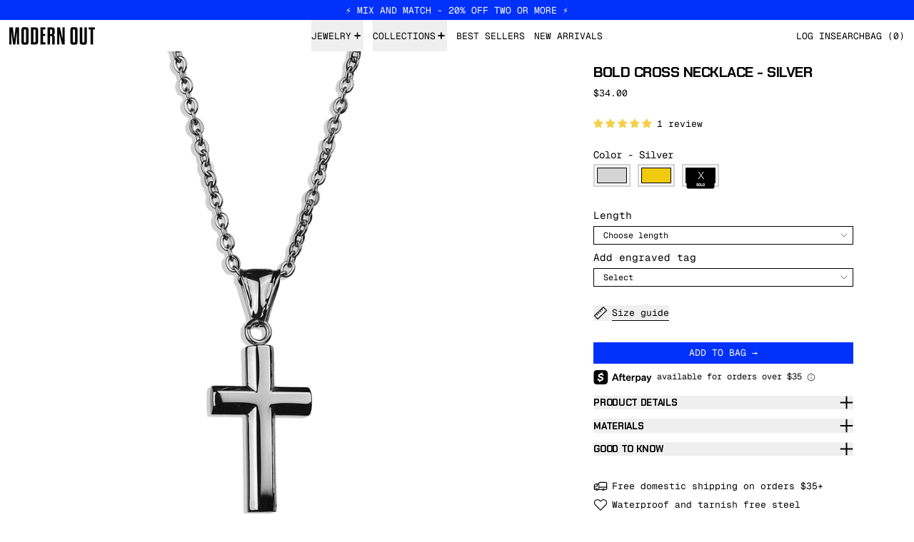

--- FILE ---
content_type: text/javascript
request_url: https://cdn.starapps.studio/apps/vsk/modernout/data.js
body_size: 10271
content:
"use strict";"undefined"==typeof window.starapps_data&&(window.starapps_data={}),"undefined"==typeof window.starapps_data.product_groups&&(window.starapps_data.product_groups=[{"id":4069813,"products_preset_id":794199,"collections_swatch":"custom_swatch","group_name":"5mm Bars","option_name":"Color","collections_preset_id":794205,"display_position":"top","products_swatch":"custom_swatch","mobile_products_preset_id":794199,"mobile_products_swatch":"custom_swatch","mobile_collections_preset_id":794205,"mobile_collections_swatch":"custom_swatch","same_products_preset_for_mobile":true,"same_collections_preset_for_mobile":true,"option_values":[{"id":7132573564971,"option_value":"Matte Steel","handle":"bar-pendant-necklace-matte-steel-5mm","published":true,"swatch_src":"color","swatch_value":"#D4D4D4"},{"id":4510094164011,"option_value":"Gold","handle":"bar-pendant-necklace-polished-gold","published":false,"swatch_src":"color","swatch_value":"#F0CA0C"},{"id":4510095343659,"option_value":"Black","handle":"bar-pendant-necklace-black","published":true,"swatch_src":"color","swatch_value":"#000000"},{"id":7146056286251,"option_value":"Matte Black","handle":"bar-pendant-necklace-matte-black-5mm","published":true,"swatch_src":"color","swatch_value":"#151515"}]},{"id":4069816,"products_preset_id":794199,"collections_swatch":"custom_swatch","group_name":"6mm Bars","option_name":"Color","collections_preset_id":794205,"display_position":"top","products_swatch":"custom_swatch","mobile_products_preset_id":794199,"mobile_products_swatch":"custom_swatch","mobile_collections_preset_id":794205,"mobile_collections_swatch":"custom_swatch","same_products_preset_for_mobile":true,"same_collections_preset_for_mobile":true,"option_values":[{"id":10326248200,"option_value":"Matte Steel","handle":"5953135d1e5b6c9db5a3a5fd","published":true,"swatch_src":"color","swatch_value":"#D4D4D4"},{"id":6837690040363,"option_value":"Gold","handle":"bar-pendant-necklace-gold-6mm","published":false,"swatch_src":"color","swatch_value":"#F0CA0C"},{"id":6771208650795,"option_value":"Black","handle":"bar-pendant-necklace-black-6mm","published":true,"swatch_src":"color","swatch_value":"#000000"}]},{"id":4069804,"products_preset_id":794199,"collections_swatch":"custom_swatch","group_name":"Amor Necklace","option_name":"Color","collections_preset_id":794205,"display_position":"top","products_swatch":"custom_swatch","mobile_products_preset_id":794199,"mobile_products_swatch":"custom_swatch","mobile_collections_preset_id":794205,"mobile_collections_swatch":"custom_swatch","same_products_preset_for_mobile":true,"same_collections_preset_for_mobile":true,"option_values":[{"id":6939470987307,"option_value":"Silver","handle":"amor-necklace-silver","published":true,"swatch_src":"color","swatch_value":"#D4D4D4"},{"id":6939466367019,"option_value":"Gold","handle":"amor-necklace-gold","published":true,"swatch_src":"color","swatch_value":"#F0CA0C"}]},{"id":4069810,"products_preset_id":794199,"collections_swatch":"custom_swatch","group_name":"Anchor Ring","option_name":"Color","collections_preset_id":794205,"display_position":"top","products_swatch":"custom_swatch","mobile_products_preset_id":794199,"mobile_products_swatch":"custom_swatch","mobile_collections_preset_id":794205,"mobile_collections_swatch":"custom_swatch","same_products_preset_for_mobile":true,"same_collections_preset_for_mobile":true,"option_values":[{"id":4368617865259,"option_value":"Silver","handle":"anchor-ring-silver","published":true,"swatch_src":"color","swatch_value":"#D4D4D4"},{"id":4368616226859,"option_value":"Gold","handle":"anchor-ring-gold","published":true,"swatch_src":"color","swatch_value":"#F0CA0C"}]},{"id":4069822,"products_preset_id":794199,"collections_swatch":"custom_swatch","group_name":"Beaded Bracelets","option_name":"Bead","collections_preset_id":794205,"display_position":"top","products_swatch":"custom_swatch","mobile_products_preset_id":794199,"mobile_products_swatch":"custom_swatch","mobile_collections_preset_id":794205,"mobile_collections_swatch":"custom_swatch","same_products_preset_for_mobile":true,"same_collections_preset_for_mobile":true,"option_values":[{"id":6645116633131,"option_value":"Turquoise","handle":"bead-bracelet-turquoise-x-silver","published":true,"swatch_src":"color","swatch_value":"#2DD4E0"},{"id":6645147533355,"option_value":"Map","handle":"bead-bracelet-map-x-silver","published":true,"swatch_src":"color","swatch_value":"#919191"},{"id":6645164277803,"option_value":"Weathered","handle":"bead-bracelet-weathered-agate-x-silver","published":false,"swatch_src":"color","swatch_value":"#444BAA"}]},{"id":4069826,"products_preset_id":794199,"collections_swatch":"custom_swatch","group_name":"Beveled Bar","option_name":"Color","collections_preset_id":794205,"display_position":"top","products_swatch":"custom_swatch","mobile_products_preset_id":794199,"mobile_products_swatch":"custom_swatch","mobile_collections_preset_id":794205,"mobile_collections_swatch":"custom_swatch","same_products_preset_for_mobile":true,"same_collections_preset_for_mobile":true,"option_values":[{"id":7141912150059,"option_value":"Silver","handle":"beveled-bar-necklace-silver","published":true,"swatch_src":"color","swatch_value":"#D4D4D4"},{"id":7141912084523,"option_value":"Gold","handle":"beveled-bar-necklace-gold","published":true,"swatch_src":"color","swatch_value":"#F0CA0C"},{"id":7158069395499,"option_value":"Black","handle":"beveled-bar-necklace-black","published":true,"swatch_src":"color","swatch_value":"#000000"}]},{"id":4530179,"products_preset_id":794199,"collections_swatch":"custom_swatch","group_name":"Binding Cross","option_name":"Color","collections_preset_id":794205,"display_position":"top","products_swatch":"custom_swatch","mobile_products_preset_id":794199,"mobile_products_swatch":"custom_swatch","mobile_collections_preset_id":794205,"mobile_collections_swatch":"custom_swatch","same_products_preset_for_mobile":true,"same_collections_preset_for_mobile":true,"option_values":[{"id":7265858748459,"option_value":"Silver","handle":"binding-cross-necklace-silver","published":true,"swatch_src":"color","swatch_value":"#D4D4D4"},{"id":7265862975531,"option_value":"Black","handle":"binding-cross-necklace-black","published":true,"swatch_src":"color","swatch_value":"#151515"}]},{"id":4069829,"products_preset_id":794199,"collections_swatch":"custom_swatch","group_name":"Bold Cross","option_name":"Color","collections_preset_id":794205,"display_position":"top","products_swatch":"custom_swatch","mobile_products_preset_id":794199,"mobile_products_swatch":"custom_swatch","mobile_collections_preset_id":794205,"mobile_collections_swatch":"custom_swatch","same_products_preset_for_mobile":true,"same_collections_preset_for_mobile":true,"option_values":[{"id":6535440236587,"option_value":"Silver","handle":"bold-cross-necklace-silver","published":true,"swatch_src":"color","swatch_value":"#D4D4D4"},{"id":6535438499883,"option_value":"Gold","handle":"bold-cross-necklace-gold","published":true,"swatch_src":"color","swatch_value":"#F0CA0C"},{"id":6535440826411,"option_value":"Black","handle":"bold-cross-necklace-black","published":true,"swatch_src":"color","swatch_value":"#000000"}]},{"id":4069831,"products_preset_id":794199,"collections_swatch":"custom_swatch","group_name":"Bolt Screw Earring","option_name":"Color","collections_preset_id":794205,"display_position":"top","products_swatch":"custom_swatch","mobile_products_preset_id":794199,"mobile_products_swatch":"custom_swatch","mobile_collections_preset_id":794205,"mobile_collections_swatch":"custom_swatch","same_products_preset_for_mobile":true,"same_collections_preset_for_mobile":true,"option_values":[{"id":6854028951595,"option_value":"Silver","handle":"bolt-screw-earring-silver","published":false,"swatch_src":"color","swatch_value":"#D4D4D4"},{"id":6854032457771,"option_value":"Black","handle":"bolt-screw-earring-black","published":false,"swatch_src":"color","swatch_value":"#000000"}]},{"id":4069837,"products_preset_id":794199,"collections_swatch":"custom_swatch","group_name":"Box Chains 2.5","option_name":"Color","collections_preset_id":794205,"display_position":"top","products_swatch":"custom_swatch","mobile_products_preset_id":794199,"mobile_products_swatch":"custom_swatch","mobile_collections_preset_id":794205,"mobile_collections_swatch":"custom_swatch","same_products_preset_for_mobile":true,"same_collections_preset_for_mobile":true,"option_values":[{"id":6636822724651,"option_value":"Black","handle":"box-chain-necklace-black-2-5mm","published":true,"swatch_src":"color","swatch_value":"#000000"},{"id":4371069632555,"option_value":"Gold","handle":"box-chain-necklace-gold","published":true,"swatch_src":"color","swatch_value":"#F0CA0C"},{"id":4403453886507,"option_value":"925 Silver","handle":"box-chain-necklace-premium-silver","published":false,"swatch_src":"color","swatch_value":"#C4C4C4"}]},{"id":4069834,"products_preset_id":794199,"collections_swatch":"custom_swatch","group_name":"Box Chains 3.5","option_name":"Color","collections_preset_id":794205,"display_position":"top","products_swatch":"custom_swatch","mobile_products_preset_id":794199,"mobile_products_swatch":"custom_swatch","mobile_collections_preset_id":794205,"mobile_collections_swatch":"custom_swatch","same_products_preset_for_mobile":true,"same_collections_preset_for_mobile":true,"option_values":[{"id":6823581155371,"option_value":"Burnished Silver","handle":"box-chain-necklace-darkened-silver-3-5mm","published":true,"swatch_src":"color","swatch_value":"#D4D4D4"},{"id":6710270361643,"option_value":"Gold","handle":"box-chain-necklace-gold-3-5mm","published":true,"swatch_src":"color","swatch_value":"#F0CA0C"},{"id":4371071664171,"option_value":"Black","handle":"box-chain-necklace-black","published":false,"swatch_src":"color","swatch_value":"#000000"},{"id":6823590068267,"option_value":"Aged Silver","handle":"box-chain-necklace-antique-silver-3-5mm-1","published":false,"swatch_src":"color","swatch_value":"#878787"}]},{"id":4069841,"products_preset_id":794199,"collections_swatch":"custom_swatch","group_name":"Box Chains 3mm","option_name":"Color","collections_preset_id":794205,"display_position":"top","products_swatch":"custom_swatch","mobile_products_preset_id":794199,"mobile_products_swatch":"custom_swatch","mobile_collections_preset_id":794205,"mobile_collections_swatch":"custom_swatch","same_products_preset_for_mobile":true,"same_collections_preset_for_mobile":true,"option_values":[{"id":10326577544,"option_value":"Silver","handle":"58f00b62e6f2e13ee36e821f","published":true,"swatch_src":"color","swatch_value":"#D4D4D4"},{"id":7158070738987,"option_value":"Black","handle":"box-chain-necklace-black-3mm","published":true,"swatch_src":"color","swatch_value":"#000000"},{"id":6841398525995,"option_value":"Matte Silver","handle":"box-chain-necklace-matte-silver-2mm-3mm","published":true,"swatch_src":"color","swatch_value":"#E6E6E6"}]},{"id":4069844,"products_preset_id":794199,"collections_swatch":"custom_swatch","group_name":"Bubinga Wood Pendants","option_name":"Color","collections_preset_id":null,"display_position":"top","products_swatch":"custom_swatch","mobile_products_preset_id":794199,"mobile_products_swatch":"custom_swatch","mobile_collections_preset_id":null,"mobile_collections_swatch":"custom_swatch","same_products_preset_for_mobile":true,"same_collections_preset_for_mobile":true,"option_values":[{"id":7002242154539,"option_value":"Silver","handle":"bubinga-wood-necklace-silver","published":false,"swatch_src":"color","swatch_value":"#D4D4D4"},{"id":7002239008811,"option_value":"Gold","handle":"bubinga-wood-necklace-gold","published":true,"swatch_src":"color","swatch_value":"#F0CA0C"}]},{"id":4085859,"products_preset_id":794199,"collections_swatch":"first_product_image","group_name":"Butter Tees","option_name":"Color","collections_preset_id":null,"display_position":"top","products_swatch":"custom_swatch","mobile_products_preset_id":794199,"mobile_products_swatch":"custom_swatch","mobile_collections_preset_id":null,"mobile_collections_swatch":"first_product_image","same_products_preset_for_mobile":true,"same_collections_preset_for_mobile":true,"option_values":[{"id":4387322396715,"option_value":"Bone","handle":"essential-tee-bone","published":false,"swatch_src":"color","swatch_value":"#EBE6DD"},{"id":4387322560555,"option_value":"Burgundy","handle":"essential-tee-burgundy","published":false,"swatch_src":"color","swatch_value":"#B52643"},{"id":4387142565931,"option_value":"Dark Charcoal","handle":"essential-tee-dark-charcoal","published":false,"swatch_src":"color","swatch_value":"#212121"}]},{"id":4069849,"products_preset_id":794199,"collections_swatch":"custom_swatch","group_name":"Captain Ring","option_name":"Color","collections_preset_id":794205,"display_position":"top","products_swatch":"custom_swatch","mobile_products_preset_id":794199,"mobile_products_swatch":"custom_swatch","mobile_collections_preset_id":794205,"mobile_collections_swatch":"custom_swatch","same_products_preset_for_mobile":true,"same_collections_preset_for_mobile":true,"option_values":[{"id":4368666656811,"option_value":"Silver","handle":"north-star-ring-silver","published":true,"swatch_src":"color","swatch_value":"#D4D4D4"},{"id":4368666034219,"option_value":"Gold","handle":"north-star-ring-gold","published":true,"swatch_src":"color","swatch_value":"#F0CA0C"}]},{"id":4069850,"products_preset_id":794199,"collections_swatch":"custom_swatch","group_name":"Clip Cable 4mm","option_name":"Color","collections_preset_id":794205,"display_position":"top","products_swatch":"custom_swatch","mobile_products_preset_id":794199,"mobile_products_swatch":"custom_swatch","mobile_collections_preset_id":794205,"mobile_collections_swatch":"custom_swatch","same_products_preset_for_mobile":true,"same_collections_preset_for_mobile":true,"option_values":[{"id":6542320173099,"option_value":"Silver","handle":"drawn-cable-chain-silver-4mm","published":true,"swatch_src":"color","swatch_value":"#D4D4D4"},{"id":6542319583275,"option_value":"Gold","handle":"drawn-cable-chain-gold-4mm","published":true,"swatch_src":"color","swatch_value":"#F0CA0C"}]},{"id":4069852,"products_preset_id":794199,"collections_swatch":"custom_swatch","group_name":"Compass Ring","option_name":"Color","collections_preset_id":794205,"display_position":"top","products_swatch":"custom_swatch","mobile_products_preset_id":794199,"mobile_products_swatch":"custom_swatch","mobile_collections_preset_id":794205,"mobile_collections_swatch":"custom_swatch","same_products_preset_for_mobile":true,"same_collections_preset_for_mobile":true,"option_values":[{"id":4368598040619,"option_value":"Silver","handle":"compass-ring-silver","published":true,"swatch_src":"color","swatch_value":"#D4D4D4"},{"id":4368601153579,"option_value":"Gold","handle":"compass-ring-gold","published":true,"swatch_src":"color","swatch_value":"#F0CA0C"}]},{"id":4069854,"products_preset_id":794199,"collections_swatch":"custom_swatch","group_name":"Cross CZ Band","option_name":"Color","collections_preset_id":794205,"display_position":"top","products_swatch":"custom_swatch","mobile_products_preset_id":794199,"mobile_products_swatch":"custom_swatch","mobile_collections_preset_id":794205,"mobile_collections_swatch":"custom_swatch","same_products_preset_for_mobile":true,"same_collections_preset_for_mobile":true,"option_values":[{"id":6542687698987,"option_value":"Silver","handle":"cross-cz-band-silver","published":true,"swatch_src":"color","swatch_value":"#D4D4D4"},{"id":6542686289963,"option_value":"Black","handle":"cross-cz-band-black","published":true,"swatch_src":"color","swatch_value":"#000000"}]},{"id":4069855,"products_preset_id":794199,"collections_swatch":"custom_swatch","group_name":"Cross Outline Earrings","option_name":"Color","collections_preset_id":794205,"display_position":"top","products_swatch":"custom_swatch","mobile_products_preset_id":794199,"mobile_products_swatch":"custom_swatch","mobile_collections_preset_id":794205,"mobile_collections_swatch":"custom_swatch","same_products_preset_for_mobile":true,"same_collections_preset_for_mobile":true,"option_values":[{"id":6626286698539,"option_value":"Silver","handle":"cross-outline-earring-silver","published":true,"swatch_src":"color","swatch_value":"#D4D4D4"},{"id":6626280800299,"option_value":"Gold","handle":"cross-outline-earring-gold","published":true,"swatch_src":"color","swatch_value":"#F0CA0C"},{"id":6626287419435,"option_value":"Black","handle":"cross-outline-earring-black","published":true,"swatch_src":"color","swatch_value":"#000000"}]},{"id":4069857,"products_preset_id":794199,"collections_swatch":"custom_swatch","group_name":"Cross Stud Earrings","option_name":"Color","collections_preset_id":794205,"display_position":"top","products_swatch":"custom_swatch","mobile_products_preset_id":794199,"mobile_products_swatch":"custom_swatch","mobile_collections_preset_id":794205,"mobile_collections_swatch":"custom_swatch","same_products_preset_for_mobile":true,"same_collections_preset_for_mobile":true,"option_values":[{"id":6782280826923,"option_value":"Silver","handle":"cross-stud-earring-silver","published":true,"swatch_src":"color","swatch_value":"#D4D4D4"},{"id":6782275977259,"option_value":"Gold","handle":"cross-stud-earring-gold","published":true,"swatch_src":"color","swatch_value":"#F0CA0C"},{"id":6782284136491,"option_value":"Black","handle":"cross-stud-earring-black","published":true,"swatch_src":"color","swatch_value":"#000000"}]},{"id":4069868,"products_preset_id":794199,"collections_swatch":"custom_swatch","group_name":"Cuban Band","option_name":"Color","collections_preset_id":794205,"display_position":"top","products_swatch":"custom_swatch","mobile_products_preset_id":794199,"mobile_products_swatch":"custom_swatch","mobile_collections_preset_id":794205,"mobile_collections_swatch":"custom_swatch","same_products_preset_for_mobile":true,"same_collections_preset_for_mobile":true,"option_values":[{"id":4882534170667,"option_value":"Silver","handle":"cuban-band-silver","published":true,"swatch_src":"color","swatch_value":"#D4D4D4"},{"id":4882529452075,"option_value":"Gold","handle":"cuban-band-gold","published":true,"swatch_src":"color","swatch_value":"#F0CA0C"}]},{"id":6386176,"products_preset_id":794199,"collections_swatch":"custom_swatch","group_name":"Cuban Bracelet 5mm","option_name":"Color","collections_preset_id":794205,"display_position":"top","products_swatch":"custom_swatch","mobile_products_preset_id":794199,"mobile_products_swatch":"custom_swatch","mobile_collections_preset_id":794205,"mobile_collections_swatch":"custom_swatch","same_products_preset_for_mobile":true,"same_collections_preset_for_mobile":true,"option_values":[{"id":7271110574123,"option_value":"Silver","handle":"cuban-chain-bracelet-silver-5mm","published":true,"swatch_src":"color","swatch_value":"#D4D4D4"},{"id":7423052349483,"option_value":"Gold","handle":"cuban-chain-bracelet-gold-5mm","published":true,"swatch_src":"color","swatch_value":"#F0CA0C"}]},{"id":6386173,"products_preset_id":794199,"collections_swatch":"custom_swatch","group_name":"Cuban Chain 5mm","option_name":"Color","collections_preset_id":794205,"display_position":"top","products_swatch":"custom_swatch","mobile_products_preset_id":794199,"mobile_products_swatch":"custom_swatch","mobile_collections_preset_id":794205,"mobile_collections_swatch":"custom_swatch","same_products_preset_for_mobile":true,"same_collections_preset_for_mobile":true,"option_values":[{"id":7271100612651,"option_value":"Silver","handle":"cuban-chain-necklace-silver-5","published":true,"swatch_src":"color","swatch_value":"#D4D4D4"},{"id":7423050317867,"option_value":"Gold","handle":"cuban-chain-necklace-gold-5mm","published":true,"swatch_src":"color","swatch_value":"#F0CA0C"}]},{"id":4069869,"products_preset_id":794199,"collections_swatch":"custom_swatch","group_name":"Cuban Chain Bracelet 6mm","option_name":"Color","collections_preset_id":794205,"display_position":"top","products_swatch":"custom_swatch","mobile_products_preset_id":794199,"mobile_products_swatch":"custom_swatch","mobile_collections_preset_id":794205,"mobile_collections_swatch":"custom_swatch","same_products_preset_for_mobile":true,"same_collections_preset_for_mobile":true,"option_values":[{"id":7156893581355,"option_value":"Silver","handle":"cuban-chain-bracelet-silver-6mm","published":true,"swatch_src":"color","swatch_value":"#D4D4D4"},{"id":7156889649195,"option_value":"Gold","handle":"cuban-chain-bracelet-gold-6mm","published":true,"swatch_src":"color","swatch_value":"#F0CA0C"},{"id":7156895318059,"option_value":"Black","handle":"cuban-chain-bracelet-black-6mm","published":true,"swatch_src":"color","swatch_value":"#000000"}]},{"id":4069872,"products_preset_id":794199,"collections_swatch":"custom_swatch","group_name":"Cuban Chain Necklace 3mm","option_name":"Color","collections_preset_id":794205,"display_position":"top","products_swatch":"custom_swatch","mobile_products_preset_id":794199,"mobile_products_swatch":"custom_swatch","mobile_collections_preset_id":794205,"mobile_collections_swatch":"custom_swatch","same_products_preset_for_mobile":true,"same_collections_preset_for_mobile":true,"option_values":[{"id":7138890121259,"option_value":"Silver","handle":"cuban-chain-necklace-silver-3mm","published":true,"swatch_src":"color","swatch_value":"#D4D4D4"},{"id":7138884976683,"option_value":"Gold","handle":"cuban-chain-necklace-gold-3mm","published":true,"swatch_src":"color","swatch_value":"#F0CA0C"},{"id":7158071164971,"option_value":"Black","handle":"cuban-chain-necklace-black-3mm","published":true,"swatch_src":"color","swatch_value":"#000000"}]},{"id":4069870,"products_preset_id":794199,"collections_swatch":"custom_swatch","group_name":"Cuban Chain Necklace 6mm","option_name":"Color","collections_preset_id":794205,"display_position":"top","products_swatch":"custom_swatch","mobile_products_preset_id":794199,"mobile_products_swatch":"custom_swatch","mobile_collections_preset_id":794205,"mobile_collections_swatch":"custom_swatch","same_products_preset_for_mobile":true,"same_collections_preset_for_mobile":true,"option_values":[{"id":7213618593835,"option_value":"Silver","handle":"cuban-chain-necklace-silver-6mm","published":true,"swatch_src":"color","swatch_value":"#D4D4D4"},{"id":6563835609131,"option_value":"Black","handle":"cuban-chain-necklace-black-6mm","published":true,"swatch_src":"color","swatch_value":"#000000"}]},{"id":4069873,"products_preset_id":794199,"collections_swatch":"custom_swatch","group_name":"Cuban Cuff Chain","option_name":"Color","collections_preset_id":794205,"display_position":"top","products_swatch":"custom_swatch","mobile_products_preset_id":794199,"mobile_products_swatch":"custom_swatch","mobile_collections_preset_id":794205,"mobile_collections_swatch":"custom_swatch","same_products_preset_for_mobile":true,"same_collections_preset_for_mobile":true,"option_values":[{"id":6977805582379,"option_value":"Silver","handle":"cuban-cuff-chain-bracelet-silver-10mm","published":false,"swatch_src":"color","swatch_value":"#D4D4D4"},{"id":6977782251563,"option_value":"Gold","handle":"cuban-cuff-chain-bracelet-gold","published":false,"swatch_src":"color","swatch_value":"#F0CA0C"}]},{"id":4069874,"products_preset_id":794199,"collections_swatch":"custom_swatch","group_name":"Cuban Facet Chain","option_name":"Color","collections_preset_id":794205,"display_position":"top","products_swatch":"custom_swatch","mobile_products_preset_id":794199,"mobile_products_swatch":"custom_swatch","mobile_collections_preset_id":794205,"mobile_collections_swatch":"custom_swatch","same_products_preset_for_mobile":true,"same_collections_preset_for_mobile":true,"option_values":[{"id":4479921586219,"option_value":"Silver","handle":"curb-chain-necklace-silver-5mm-1","published":false,"swatch_src":"color","swatch_value":"#D4D4D4"},{"id":4479925616683,"option_value":"Gold","handle":"curb-chain-necklace-gold-5mm-1","published":false,"swatch_src":"color","swatch_value":"#F0CA0C"}]},{"id":4069875,"products_preset_id":794199,"collections_swatch":"custom_swatch","group_name":"Cuff Bracelet","option_name":"Color","collections_preset_id":794205,"display_position":"top","products_swatch":"custom_swatch","mobile_products_preset_id":794199,"mobile_products_swatch":"custom_swatch","mobile_collections_preset_id":794205,"mobile_collections_swatch":"custom_swatch","same_products_preset_for_mobile":true,"same_collections_preset_for_mobile":true,"option_values":[{"id":4509117612075,"option_value":"Silver","handle":"cuff-bracelet-silver","published":false,"swatch_src":"color","swatch_value":"#D4D4D4"},{"id":4872317108267,"option_value":"Gold","handle":"cuff-bracelet-gold","published":false,"swatch_src":"color","swatch_value":"#F0CA0C"},{"id":4509135962155,"option_value":"Black","handle":"cuff-bracelet-black","published":false,"swatch_src":"color","swatch_value":"#000000"}]},{"id":4069876,"products_preset_id":794199,"collections_swatch":"custom_swatch","group_name":"Curb Chain Necklace","option_name":"Color","collections_preset_id":794205,"display_position":"top","products_swatch":"custom_swatch","mobile_products_preset_id":794199,"mobile_products_swatch":"custom_swatch","mobile_collections_preset_id":794205,"mobile_collections_swatch":"custom_swatch","same_products_preset_for_mobile":true,"same_collections_preset_for_mobile":true,"option_values":[{"id":6943508791339,"option_value":"Silver","handle":"curb-chain-necklace-silver-3mm","published":true,"swatch_src":"color","swatch_value":"#D4D4D4"},{"id":6943507841067,"option_value":"Gold","handle":"curb-chain-necklace-gold-3mm","published":true,"swatch_src":"color","swatch_value":"#F0CA0C"},{"id":6943515607083,"option_value":"Black","handle":"curb-chain-necklace-black-3mm","published":true,"swatch_src":"color","swatch_value":"#000000"}]},{"id":4069877,"products_preset_id":794199,"collections_swatch":"custom_swatch","group_name":"Direct Ring","option_name":"Color","collections_preset_id":794205,"display_position":"top","products_swatch":"custom_swatch","mobile_products_preset_id":794199,"mobile_products_swatch":"custom_swatch","mobile_collections_preset_id":794205,"mobile_collections_swatch":"custom_swatch","same_products_preset_for_mobile":true,"same_collections_preset_for_mobile":true,"option_values":[{"id":6683830091819,"option_value":"Silver","handle":"direct-ring-silver","published":true,"swatch_src":"color","swatch_value":"#D4D4D4"},{"id":6683816460331,"option_value":"Gold","handle":"direct-ring-gold","published":true,"swatch_src":"color","swatch_value":"#F0CA0C"},{"id":6598360334379,"option_value":"Black","handle":"direct-ring-black","published":true,"swatch_src":"color","swatch_value":"#000000"}]},{"id":4069881,"products_preset_id":794199,"collections_swatch":"custom_swatch","group_name":"Disco Bands","option_name":"Color","collections_preset_id":794205,"display_position":"top","products_swatch":"custom_swatch","mobile_products_preset_id":794199,"mobile_products_swatch":"custom_swatch","mobile_collections_preset_id":794205,"mobile_collections_swatch":"custom_swatch","same_products_preset_for_mobile":true,"same_collections_preset_for_mobile":true,"option_values":[{"id":6536875442219,"option_value":"Silver","handle":"disco-band-silver","published":true,"swatch_src":"color","swatch_value":"#D4D4D4"},{"id":6536857255979,"option_value":"Gold","handle":"disco-band-gold","published":true,"swatch_src":"color","swatch_value":"#F0CA0C"}]},{"id":4069884,"products_preset_id":794199,"collections_swatch":"custom_swatch","group_name":"Edge Band","option_name":"Color","collections_preset_id":794205,"display_position":"top","products_swatch":"custom_swatch","mobile_products_preset_id":794199,"mobile_products_swatch":"custom_swatch","mobile_collections_preset_id":794205,"mobile_collections_swatch":"custom_swatch","same_products_preset_for_mobile":true,"same_collections_preset_for_mobile":true,"option_values":[{"id":4368674521131,"option_value":"Silver","handle":"edge-band-silver","published":true,"swatch_src":"color","swatch_value":"#D4D4D4"},{"id":4368674160683,"option_value":"Gold","handle":"edge-band-gold","published":true,"swatch_src":"color","swatch_value":"#F0CA0C"}]},{"id":4069885,"products_preset_id":794199,"collections_swatch":"custom_swatch","group_name":"Element Bracelet","option_name":"Color","collections_preset_id":null,"display_position":"top","products_swatch":"custom_swatch","mobile_products_preset_id":794199,"mobile_products_swatch":"custom_swatch","mobile_collections_preset_id":null,"mobile_collections_swatch":"custom_swatch","same_products_preset_for_mobile":true,"same_collections_preset_for_mobile":true,"option_values":[{"id":7023066775595,"option_value":"Silver","handle":"element-bracelet-silver-9mm","published":false,"swatch_src":"color","swatch_value":"#D4D4D4"},{"id":7023061729323,"option_value":"Gold","handle":"element-bracelet-gold-9mm","published":true,"swatch_src":"color","swatch_value":"#F0CA0C"}]},{"id":4069886,"products_preset_id":794199,"collections_swatch":"custom_swatch","group_name":"Element Pave Bracelet","option_name":"Color","collections_preset_id":null,"display_position":"top","products_swatch":"custom_swatch","mobile_products_preset_id":794199,"mobile_products_swatch":"custom_swatch","mobile_collections_preset_id":null,"mobile_collections_swatch":"custom_swatch","same_products_preset_for_mobile":true,"same_collections_preset_for_mobile":true,"option_values":[{"id":7023072870443,"option_value":"Silver","handle":"element-pave-bracelet-silver-9mm","published":false,"swatch_src":"color","swatch_value":"#D4D4D4"},{"id":7023068315691,"option_value":"Gold","handle":"element-pave-bracelet-gold-9mm","published":false,"swatch_src":"color","swatch_value":"#F0CA0C"}]},{"id":4553965,"products_preset_id":794199,"collections_swatch":"custom_swatch","group_name":"Engraved Box Chains 2mm","option_name":"Color","collections_preset_id":794205,"display_position":"top","products_swatch":"custom_swatch","mobile_products_preset_id":794199,"mobile_products_swatch":"custom_swatch","mobile_collections_preset_id":794205,"mobile_collections_swatch":"custom_swatch","same_products_preset_for_mobile":true,"same_collections_preset_for_mobile":true,"option_values":[{"id":7139738910763,"option_value":"Silver","handle":"personalized-box-chain-silver-2mm","published":true,"swatch_src":"color","swatch_value":"#D4D4D4"},{"id":7232797769771,"option_value":"Gold","handle":"personalized-box-chain-gold-2mm","published":true,"swatch_src":"color","swatch_value":"#F0CA0C"},{"id":7232801374251,"option_value":"Black","handle":"personalized-box-chain-black-2mm","published":true,"swatch_src":"color","swatch_value":"#151515"}]},{"id":4553931,"products_preset_id":794199,"collections_swatch":"custom_swatch","group_name":"Engraved Box Chains 3mm","option_name":"Color","collections_preset_id":794205,"display_position":"top","products_swatch":"custom_swatch","mobile_products_preset_id":794199,"mobile_products_swatch":"custom_swatch","mobile_collections_preset_id":794205,"mobile_collections_swatch":"custom_swatch","same_products_preset_for_mobile":true,"same_collections_preset_for_mobile":true,"option_values":[{"id":7139739533355,"option_value":"Silver","handle":"personalized-box-chain-silver-3mm","published":true,"swatch_src":"color","swatch_value":"#D4D4D4"},{"id":7232800751659,"option_value":"Black","handle":"personalized-box-chain-black-3mm","published":true,"swatch_src":"color","swatch_value":"#151515"}]},{"id":4553905,"products_preset_id":794199,"collections_swatch":"custom_swatch","group_name":"Engraved Cuban Chains","option_name":"Color","collections_preset_id":794205,"display_position":"top","products_swatch":"custom_swatch","mobile_products_preset_id":794199,"mobile_products_swatch":"custom_swatch","mobile_collections_preset_id":794205,"mobile_collections_swatch":"custom_swatch","same_products_preset_for_mobile":true,"same_collections_preset_for_mobile":true,"option_values":[{"id":7139732029483,"option_value":"Silver","handle":"personalized-cuban-chain-silver-3mm","published":true,"swatch_src":"color","swatch_value":"#D4D4D4"},{"id":7232796786731,"option_value":"Gold","handle":"personalized-cuban-chain-gold-3mm","published":true,"swatch_src":"color","swatch_value":"#F0CA0C"},{"id":7232801865771,"option_value":"Black","handle":"personalized-cuban-chain-black-3mm","published":true,"swatch_src":"color","swatch_value":"#151515"}]},{"id":6309683,"products_preset_id":794199,"collections_swatch":"custom_swatch","group_name":"Engraved Figaro Chains 3mm","option_name":"Color","collections_preset_id":794205,"display_position":"top","products_swatch":"custom_swatch","mobile_products_preset_id":794199,"mobile_products_swatch":"custom_swatch","mobile_collections_preset_id":794205,"mobile_collections_swatch":"custom_swatch","same_products_preset_for_mobile":true,"same_collections_preset_for_mobile":true,"option_values":[{"id":7411400409131,"option_value":"Silver","handle":"personalized-figaro-chain-silver-3mm","published":true,"swatch_src":"color","swatch_value":"#D4D4D4"},{"id":7411403915307,"option_value":"Gold","handle":"personalized-figaro-chain-gold-3mm","published":true,"swatch_src":"color","swatch_value":"#F0CA0C"},{"id":7411406176299,"option_value":"Black","handle":"personalized-figaro-chain-black-3mm","published":true,"swatch_src":"color","swatch_value":"#000000"}]},{"id":6386192,"products_preset_id":794199,"collections_swatch":"custom_swatch","group_name":"Envy Necklaces","option_name":"Color","collections_preset_id":794205,"display_position":"top","products_swatch":"custom_swatch","mobile_products_preset_id":794199,"mobile_products_swatch":"custom_swatch","mobile_collections_preset_id":794205,"mobile_collections_swatch":"custom_swatch","same_products_preset_for_mobile":true,"same_collections_preset_for_mobile":true,"option_values":[{"id":7423056379947,"option_value":"Emerald Green","handle":"envy-necklace-silver-x-green","published":true,"swatch_src":"color","swatch_value":"#1B5428"},{"id":7423059296299,"option_value":"Sapphire Blue","handle":"envy-necklace-silver-x-blue","published":true,"swatch_src":"color","swatch_value":"#183075"},{"id":7423058247723,"option_value":"Ruby Red","handle":"envy-necklace-silver-x-red","published":true,"swatch_src":"color","swatch_value":"#571515"}]},{"id":4085861,"products_preset_id":794199,"collections_swatch":"first_product_image","group_name":"Everyday Longsleeve","option_name":"Color","collections_preset_id":null,"display_position":"top","products_swatch":"custom_swatch","mobile_products_preset_id":794199,"mobile_products_swatch":"custom_swatch","mobile_collections_preset_id":null,"mobile_collections_swatch":"first_product_image","same_products_preset_for_mobile":true,"same_collections_preset_for_mobile":true,"option_values":[{"id":6620863365163,"option_value":"Natural","handle":"everyday-long-sleeve-tee-natural","published":false,"swatch_src":"color","swatch_value":"#EBE9E1"},{"id":6620864249899,"option_value":"Smoke","handle":"everyday-long-sleeve-tee-smoke","published":false,"swatch_src":"color","swatch_value":"#A6A6A6"},{"id":6620863922219,"option_value":"Moss","handle":"everyday-long-sleeve-tee-moss","published":false,"swatch_src":"color","swatch_value":"#62856B"},{"id":6620864446507,"option_value":"Navy","handle":"everyday-long-sleeve-tee-navy","published":false,"swatch_src":"color","swatch_value":"#0A0A80"}]},{"id":4085863,"products_preset_id":794199,"collections_swatch":"first_product_image","group_name":"Everyday Modern Tee","option_name":"Color","collections_preset_id":null,"display_position":"top","products_swatch":"custom_swatch","mobile_products_preset_id":794199,"mobile_products_swatch":"custom_swatch","mobile_collections_preset_id":null,"mobile_collections_swatch":"first_product_image","same_products_preset_for_mobile":true,"same_collections_preset_for_mobile":true,"option_values":[{"id":6623677153323,"option_value":"Smoke","handle":"modern-man-tee-smoke","published":false,"swatch_src":"color","swatch_value":"#B0B0B0"},{"id":6620864872491,"option_value":"Black","handle":"modern-man-tee-black","published":false,"swatch_src":"color","swatch_value":"#000000"}]},{"id":4085860,"products_preset_id":794199,"collections_swatch":"first_product_image","group_name":"Everyday Tees","option_name":"Color","collections_preset_id":null,"display_position":"top","products_swatch":"custom_swatch","mobile_products_preset_id":794199,"mobile_products_swatch":"custom_swatch","mobile_collections_preset_id":null,"mobile_collections_swatch":"first_product_image","same_products_preset_for_mobile":true,"same_collections_preset_for_mobile":true,"option_values":[{"id":6623326601259,"option_value":"Smoke","handle":"everyday-tee-smoke","published":false,"swatch_src":"color","swatch_value":"#A8A8A8"},{"id":6620857892907,"option_value":"Black","handle":"everyday-tee-black","published":false,"swatch_src":"color","swatch_value":"#000000"},{"id":6620861661227,"option_value":"Washed Blue","handle":"everyday-tee-washed-blue","published":false,"swatch_src":"color","swatch_value":"#6481C4"},{"id":6620862087211,"option_value":"Sea Green","handle":"everyday-tee-sea-green","published":false,"swatch_src":"color","swatch_value":"#38AA9E"}]},{"id":4069887,"products_preset_id":794199,"collections_swatch":"custom_swatch","group_name":"Facet Band","option_name":"Color","collections_preset_id":794205,"display_position":"top","products_swatch":"custom_swatch","mobile_products_preset_id":794199,"mobile_products_swatch":"custom_swatch","mobile_collections_preset_id":794205,"mobile_collections_swatch":"custom_swatch","same_products_preset_for_mobile":true,"same_collections_preset_for_mobile":true,"option_values":[{"id":6856192426027,"option_value":"Aged Silver","handle":"facet-band-antique-silver","published":true,"swatch_src":"color","swatch_value":"#878787"},{"id":6856196259883,"option_value":"Black","handle":"facet-band-black","published":true,"swatch_src":"color","swatch_value":"#000000"}]},{"id":4069889,"products_preset_id":794199,"collections_swatch":"custom_swatch","group_name":"Facet Tungsten Band","option_name":"Color","collections_preset_id":794205,"display_position":"top","products_swatch":"custom_swatch","mobile_products_preset_id":794199,"mobile_products_swatch":"custom_swatch","mobile_collections_preset_id":794205,"mobile_collections_swatch":"custom_swatch","same_products_preset_for_mobile":true,"same_collections_preset_for_mobile":true,"option_values":[{"id":4376935563307,"option_value":"Silver","handle":"faceted-tungsten-band-silver","published":true,"swatch_src":"color","swatch_value":"#D4D4D4"},{"id":4376935366699,"option_value":"Gold","handle":"faceted-tungsten-band-gold-x-silver","published":true,"swatch_src":"color","swatch_value":"#F0CA0C"}]},{"id":4069890,"products_preset_id":794199,"collections_swatch":"custom_swatch","group_name":"Faith Cross Pendant","option_name":"Color","collections_preset_id":794205,"display_position":"top","products_swatch":"custom_swatch","mobile_products_preset_id":794199,"mobile_products_swatch":"custom_swatch","mobile_collections_preset_id":794205,"mobile_collections_swatch":"custom_swatch","same_products_preset_for_mobile":true,"same_collections_preset_for_mobile":true,"option_values":[{"id":7075487973419,"option_value":"Silver","handle":"faith-cross-necklace-silver","published":true,"swatch_src":"color","swatch_value":"#D4D4D4"},{"id":7075480174635,"option_value":"Gold","handle":"faith-cross-necklace-gold","published":true,"swatch_src":"color","swatch_value":"#F0CA0C"},{"id":7075490299947,"option_value":"Black","handle":"faith-cross-necklace-black","published":true,"swatch_src":"color","swatch_value":"#000000"}]},{"id":4069891,"products_preset_id":794199,"collections_swatch":"custom_swatch","group_name":"Figaro Chain 4.5mm","option_name":"Color","collections_preset_id":794205,"display_position":"top","products_swatch":"custom_swatch","mobile_products_preset_id":794199,"mobile_products_swatch":"custom_swatch","mobile_collections_preset_id":794205,"mobile_collections_swatch":"custom_swatch","same_products_preset_for_mobile":true,"same_collections_preset_for_mobile":true,"option_values":[{"id":7128144150571,"option_value":"Silver","handle":"figaro-chain-necklace-silver-4-5mm","published":true,"swatch_src":"color","swatch_value":"#D4D4D4"},{"id":7128143953963,"option_value":"Gold","handle":"figaro-chain-necklace-gold-4-5mm","published":true,"swatch_src":"color","swatch_value":"#F0CA0C"},{"id":7423047368747,"option_value":"Black","handle":"figaro-chain-necklace-black-4-5mm","published":true,"swatch_src":"color","swatch_value":"#000000"}]},{"id":4069892,"products_preset_id":794199,"collections_swatch":"custom_swatch","group_name":"Figaro Chain 6mm","option_name":"Color","collections_preset_id":794205,"display_position":"top","products_swatch":"custom_swatch","mobile_products_preset_id":794199,"mobile_products_swatch":"custom_swatch","mobile_collections_preset_id":794205,"mobile_collections_swatch":"custom_swatch","same_products_preset_for_mobile":true,"same_collections_preset_for_mobile":true,"option_values":[{"id":6915830022187,"option_value":"Silver","handle":"figaro-chain-necklace-silver-6mm","published":false,"swatch_src":"color","swatch_value":"#D4D4D4"},{"id":6915807510571,"option_value":"Gold","handle":"figaro-chain-necklace-gold-6mm","published":false,"swatch_src":"color","swatch_value":"#F0CA0C"}]},{"id":6302229,"products_preset_id":794199,"collections_swatch":"custom_swatch","group_name":"Figaro Chains 3mm","option_name":"Color","collections_preset_id":794205,"display_position":"top","products_swatch":"custom_swatch","mobile_products_preset_id":794199,"mobile_products_swatch":"custom_swatch","mobile_collections_preset_id":794205,"mobile_collections_swatch":"custom_swatch","same_products_preset_for_mobile":true,"same_collections_preset_for_mobile":true,"option_values":[{"id":7408241999915,"option_value":"Silver","handle":"figaro-chain-necklace-silver-3mm","published":true,"swatch_src":"color","swatch_value":"#D4D4D4"},{"id":7408243179563,"option_value":"Gold","handle":"figaro-chain-necklace-gold-3mm","published":false,"swatch_src":"color","swatch_value":"#F0CA0C"},{"id":7408243736619,"option_value":"Black","handle":"figaro-chain-necklace-black-3mm","published":true,"swatch_src":"color","swatch_value":"#000000"}]},{"id":4069895,"products_preset_id":794199,"collections_swatch":"custom_swatch","group_name":"Flat Bar Pendant","option_name":"Color","collections_preset_id":794205,"display_position":"top","products_swatch":"custom_swatch","mobile_products_preset_id":794199,"mobile_products_swatch":"custom_swatch","mobile_collections_preset_id":794205,"mobile_collections_swatch":"custom_swatch","same_products_preset_for_mobile":true,"same_collections_preset_for_mobile":true,"option_values":[{"id":4529452384299,"option_value":"Silver","handle":"flat-bar-necklace-silver","published":false,"swatch_src":"color","swatch_value":"#D4D4D4"},{"id":4529453137963,"option_value":"Gold","handle":"flat-bar-necklace-gold","published":false,"swatch_src":"color","swatch_value":"#F0CA0C"},{"id":6618886242347,"option_value":"Black","handle":"flat-bar-necklace-black","published":false,"swatch_src":"color","swatch_value":"#000000"}]},{"id":4069898,"products_preset_id":794199,"collections_swatch":"custom_swatch","group_name":"Flight Pendant","option_name":"Color","collections_preset_id":794205,"display_position":"top","products_swatch":"custom_swatch","mobile_products_preset_id":794199,"mobile_products_swatch":"custom_swatch","mobile_collections_preset_id":794205,"mobile_collections_swatch":"custom_swatch","same_products_preset_for_mobile":true,"same_collections_preset_for_mobile":true,"option_values":[{"id":6939453620267,"option_value":"Silver","handle":"flight-necklace-silver","published":true,"swatch_src":"color","swatch_value":"#D4D4D4"},{"id":6939447525419,"option_value":"Gold","handle":"flight-necklace-gold","published":true,"swatch_src":"color","swatch_value":"#F0CA0C"}]},{"id":4069899,"products_preset_id":794199,"collections_swatch":"custom_swatch","group_name":"Foxtail Chain","option_name":"Color","collections_preset_id":794205,"display_position":"top","products_swatch":"custom_swatch","mobile_products_preset_id":794199,"mobile_products_swatch":"custom_swatch","mobile_collections_preset_id":794205,"mobile_collections_swatch":"custom_swatch","same_products_preset_for_mobile":true,"same_collections_preset_for_mobile":true,"option_values":[{"id":6887025246251,"option_value":"Silver","handle":"foxtail-chain-necklace-silver-4mm","published":true,"swatch_src":"color","swatch_value":"#D4D4D4"},{"id":6887023247403,"option_value":"Gold","handle":"foxtail-chain-necklace-gold-4mm","published":true,"swatch_src":"color","swatch_value":"#F0CA0C"}]},{"id":4069901,"products_preset_id":794199,"collections_swatch":"custom_swatch","group_name":"Franco Bracelet 5mm","option_name":"Color","collections_preset_id":794205,"display_position":"top","products_swatch":"custom_swatch","mobile_products_preset_id":794199,"mobile_products_swatch":"custom_swatch","mobile_collections_preset_id":794205,"mobile_collections_swatch":"custom_swatch","same_products_preset_for_mobile":true,"same_collections_preset_for_mobile":true,"option_values":[{"id":6535447347243,"option_value":"Silver","handle":"franco-chain-bracelet-silver-5mm","published":true,"swatch_src":"color","swatch_value":"#D4D4D4"},{"id":6535445676075,"option_value":"Gold","handle":"franco-chain-bracelet-gold-5mm","published":true,"swatch_src":"color","swatch_value":"#F0CA0C"},{"id":7119481634859,"option_value":"Black","handle":"classic-franco-chain-bracelet-black-5mm","published":true,"swatch_src":"color","swatch_value":"#000000"}]},{"id":4069902,"products_preset_id":794199,"collections_swatch":"custom_swatch","group_name":"Franco Bracelet 6mm","option_name":"Color","collections_preset_id":794205,"display_position":"top","products_swatch":"custom_swatch","mobile_products_preset_id":794199,"mobile_products_swatch":"custom_swatch","mobile_collections_preset_id":794205,"mobile_collections_swatch":"custom_swatch","same_products_preset_for_mobile":true,"same_collections_preset_for_mobile":true,"option_values":[{"id":6535449477163,"option_value":"Silver","handle":"franco-chain-bracelet-silver-6mm","published":true,"swatch_src":"color","swatch_value":"#D4D4D4"},{"id":6535448002603,"option_value":"Gold","handle":"franco-chain-bracelet-gold-6mm","published":false,"swatch_src":"color","swatch_value":"#F0CA0C"}]},{"id":4069906,"products_preset_id":794199,"collections_swatch":"custom_swatch","group_name":"Franco Chain 2.5mm","option_name":"Color","collections_preset_id":794205,"display_position":"top","products_swatch":"custom_swatch","mobile_products_preset_id":794199,"mobile_products_swatch":"custom_swatch","mobile_collections_preset_id":794205,"mobile_collections_swatch":"custom_swatch","same_products_preset_for_mobile":true,"same_collections_preset_for_mobile":true,"option_values":[{"id":7128144379947,"option_value":"Silver","handle":"franco-chain-necklace-silver-2-5mm","published":true,"swatch_src":"color","swatch_value":"#D4D4D4"},{"id":7128144773163,"option_value":"Black","handle":"franco-chain-necklace-black-2-5mm","published":true,"swatch_src":"color","swatch_value":"#000000"}]},{"id":4069908,"products_preset_id":794199,"collections_swatch":"custom_swatch","group_name":"Franco Chain 3.5","option_name":"Color","collections_preset_id":794205,"display_position":"top","products_swatch":"custom_swatch","mobile_products_preset_id":794199,"mobile_products_swatch":"custom_swatch","mobile_collections_preset_id":794205,"mobile_collections_swatch":"custom_swatch","same_products_preset_for_mobile":true,"same_collections_preset_for_mobile":true,"option_values":[{"id":4398526300203,"option_value":"Silver","handle":"franco-chain-necklace-silver-3mm","published":true,"swatch_src":"color","swatch_value":"#D4D4D4"},{"id":4479939575851,"option_value":"Gold","handle":"franco-chain-necklace-gold-3mm","published":true,"swatch_src":"color","swatch_value":"#F0CA0C"},{"id":4398525972523,"option_value":"Black","handle":"franco-chain-necklace-black-3mm","published":true,"swatch_src":"color","swatch_value":"#000000"}]},{"id":4069909,"products_preset_id":794199,"collections_swatch":"custom_swatch","group_name":"Franco Figaro Bracelet","option_name":"Color","collections_preset_id":794205,"display_position":"top","products_swatch":"custom_swatch","mobile_products_preset_id":794199,"mobile_products_swatch":"custom_swatch","mobile_collections_preset_id":794205,"mobile_collections_swatch":"custom_swatch","same_products_preset_for_mobile":true,"same_collections_preset_for_mobile":true,"option_values":[{"id":6535451148331,"option_value":"Gold","handle":"franco-figaro-chain-bracelet-gold-4mm","published":false,"swatch_src":"color","swatch_value":"#F0CA0C"}]},{"id":4069910,"products_preset_id":794199,"collections_swatch":"custom_swatch","group_name":"Franco Hook Bracelet 6mm","option_name":"Color","collections_preset_id":null,"display_position":"top","products_swatch":"custom_swatch","mobile_products_preset_id":794199,"mobile_products_swatch":"custom_swatch","mobile_collections_preset_id":null,"mobile_collections_swatch":"custom_swatch","same_products_preset_for_mobile":true,"same_collections_preset_for_mobile":true,"option_values":[{"id":6648606392363,"option_value":"Silver","handle":"franco-hook-bracelet-silver-6mm","published":false,"swatch_src":"color","swatch_value":"#C4C4C4"}]},{"id":4069912,"products_preset_id":794199,"collections_swatch":"custom_swatch","group_name":"Glyph Bar Necklace","option_name":"Color","collections_preset_id":794205,"display_position":"top","products_swatch":"custom_swatch","mobile_products_preset_id":794199,"mobile_products_swatch":"custom_swatch","mobile_collections_preset_id":794205,"mobile_collections_swatch":"custom_swatch","same_products_preset_for_mobile":true,"same_collections_preset_for_mobile":true,"option_values":[{"id":7032062869547,"option_value":"Silver","handle":"glyph-bar-necklace-silver","published":true,"swatch_src":"color","swatch_value":"#D4D4D4"},{"id":7032062181419,"option_value":"Gold","handle":"glyph-bar-necklace-gold","published":true,"swatch_src":"color","swatch_value":"#F0CA0C"},{"id":7032063361067,"option_value":"Black","handle":"glyph-bar-necklace-black","published":true,"swatch_src":"color","swatch_value":"#000000"}]},{"id":4069913,"products_preset_id":794199,"collections_swatch":"custom_swatch","group_name":"Glyph Octad","option_name":"Color","collections_preset_id":794205,"display_position":"top","products_swatch":"custom_swatch","mobile_products_preset_id":794199,"mobile_products_swatch":"custom_swatch","mobile_collections_preset_id":794205,"mobile_collections_swatch":"custom_swatch","same_products_preset_for_mobile":true,"same_collections_preset_for_mobile":true,"option_values":[{"id":7032059756587,"option_value":"Silver","handle":"glyph-octad-necklace-silver","published":true,"swatch_src":"color","swatch_value":"#D4D4D4"},{"id":7032058019883,"option_value":"Gold","handle":"glyph-octad-necklace-gold","published":true,"swatch_src":"color","swatch_value":"#F0CA0C"},{"id":7032060051499,"option_value":"Black","handle":"glyph-octad-necklace-black","published":true,"swatch_src":"color","swatch_value":"#000000"}]},{"id":4069916,"products_preset_id":794199,"collections_swatch":"custom_swatch","group_name":"Glyph Tag","option_name":"Color","collections_preset_id":794205,"display_position":"top","products_swatch":"custom_swatch","mobile_products_preset_id":794199,"mobile_products_swatch":"custom_swatch","mobile_collections_preset_id":794205,"mobile_collections_swatch":"custom_swatch","same_products_preset_for_mobile":true,"same_collections_preset_for_mobile":true,"option_values":[{"id":7032061034539,"option_value":"Silver","handle":"glyph-tag-necklace-silver","published":true,"swatch_src":"color","swatch_value":"#D4D4D4"},{"id":7032060346411,"option_value":"Gold","handle":"glyph-tag-necklace-gold","published":true,"swatch_src":"color","swatch_value":"#F0CA0C"},{"id":7032061788203,"option_value":"Black","handle":"glyph-tag-necklace-black","published":true,"swatch_src":"color","swatch_value":"#000000"}]},{"id":4069918,"products_preset_id":794199,"collections_swatch":"custom_swatch","group_name":"Good Luck necklace","option_name":"Color","collections_preset_id":null,"display_position":"top","products_swatch":"custom_swatch","mobile_products_preset_id":794199,"mobile_products_swatch":"custom_swatch","mobile_collections_preset_id":null,"mobile_collections_swatch":"custom_swatch","same_products_preset_for_mobile":true,"same_collections_preset_for_mobile":true,"option_values":[{"id":6535433125931,"option_value":"Silver","handle":"good-luck-necklace-silver","published":false,"swatch_src":"color","swatch_value":"#D4D4D4"}]},{"id":4069919,"products_preset_id":794199,"collections_swatch":"custom_swatch","group_name":"Hammered Cross","option_name":"Color","collections_preset_id":794205,"display_position":"top","products_swatch":"custom_swatch","mobile_products_preset_id":794199,"mobile_products_swatch":"custom_swatch","mobile_collections_preset_id":794205,"mobile_collections_swatch":"custom_swatch","same_products_preset_for_mobile":true,"same_collections_preset_for_mobile":true,"option_values":[{"id":6682898038827,"option_value":"Silver","handle":"hammered-cross-necklace-silver","published":true,"swatch_src":"color","swatch_value":"#D4D4D4"},{"id":6682897121323,"option_value":"Gold","handle":"hammered-cross-necklace-gold","published":true,"swatch_src":"color","swatch_value":"#F0CA0C"},{"id":6682898300971,"option_value":"Black","handle":"hammered-cross-necklace-black","published":true,"swatch_src":"color","swatch_value":"#000000"}]},{"id":4069921,"products_preset_id":794199,"collections_swatch":"custom_swatch","group_name":"Hammered Tungsten Ring","option_name":"Color","collections_preset_id":794205,"display_position":"top","products_swatch":"custom_swatch","mobile_products_preset_id":794199,"mobile_products_swatch":"custom_swatch","mobile_collections_preset_id":794205,"mobile_collections_swatch":"custom_swatch","same_products_preset_for_mobile":true,"same_collections_preset_for_mobile":true,"option_values":[{"id":4376933957675,"option_value":"Silver","handle":"hammered-tungsten-band-silver","published":true,"swatch_src":"color","swatch_value":"#D4D4D4"},{"id":4376932319275,"option_value":"Gold","handle":"hammered-tungsten-band-gold","published":true,"swatch_src":"color","swatch_value":"#F0CA0C"}]},{"id":4069923,"products_preset_id":794199,"collections_swatch":"custom_swatch","group_name":"Hex Hoop Earring","option_name":"Color","collections_preset_id":794205,"display_position":"top","products_swatch":"custom_swatch","mobile_products_preset_id":794199,"mobile_products_swatch":"custom_swatch","mobile_collections_preset_id":794205,"mobile_collections_swatch":"custom_swatch","same_products_preset_for_mobile":true,"same_collections_preset_for_mobile":true,"option_values":[{"id":6782203854891,"option_value":"Silver","handle":"hex-hoop-earring-silver","published":true,"swatch_src":"color","swatch_value":"#D4D4D4"},{"id":6830935965739,"option_value":"Gold","handle":"hex-hoop-earring-gold","published":true,"swatch_src":"color","swatch_value":"#F0CA0C"},{"id":6830936621099,"option_value":"Black","handle":"hex-hoop-earring-black","published":true,"swatch_src":"color","swatch_value":"#000000"}]},{"id":4069926,"products_preset_id":794199,"collections_swatch":"custom_swatch","group_name":"Hook Bracelet","option_name":"Color","collections_preset_id":794205,"display_position":"top","products_swatch":"custom_swatch","mobile_products_preset_id":794199,"mobile_products_swatch":"custom_swatch","mobile_collections_preset_id":794205,"mobile_collections_swatch":"custom_swatch","same_products_preset_for_mobile":true,"same_collections_preset_for_mobile":true,"option_values":[{"id":6992471785515,"option_value":"Silver","handle":"hook-rope-bracelet-silver","published":false,"swatch_src":"color","swatch_value":"#D4D4D4"},{"id":6992468148267,"option_value":"Gold","handle":"hook-rope-bracelet-gold","published":false,"swatch_src":"color","swatch_value":"#F0CA0C"},{"id":6992472703019,"option_value":"Black","handle":"hook-rope-bracelet-black","published":false,"swatch_src":"color","swatch_value":"#000000"}]},{"id":4069925,"products_preset_id":794199,"collections_swatch":"custom_swatch","group_name":"Hook Necklace","option_name":"Color","collections_preset_id":794205,"display_position":"top","products_swatch":"custom_swatch","mobile_products_preset_id":794199,"mobile_products_swatch":"custom_swatch","mobile_collections_preset_id":794205,"mobile_collections_swatch":"custom_swatch","same_products_preset_for_mobile":true,"same_collections_preset_for_mobile":true,"option_values":[{"id":6992465199147,"option_value":"Silver","handle":"hook-necklace-silver","published":true,"swatch_src":"color","swatch_value":"#D4D4D4"},{"id":6992458678315,"option_value":"Gold","handle":"hook-necklace-gold","published":true,"swatch_src":"color","swatch_value":"#F0CA0C"},{"id":6779300610091,"option_value":"Black","handle":"hook-necklace-black","published":true,"swatch_src":"color","swatch_value":"#000000"}]},{"id":4069927,"products_preset_id":794199,"collections_swatch":"custom_swatch","group_name":"Horseshoe Bracelet","option_name":"Color","collections_preset_id":794205,"display_position":"top","products_swatch":"custom_swatch","mobile_products_preset_id":794199,"mobile_products_swatch":"custom_swatch","mobile_collections_preset_id":794205,"mobile_collections_swatch":"custom_swatch","same_products_preset_for_mobile":true,"same_collections_preset_for_mobile":true,"option_values":[{"id":7141469093931,"option_value":"Silver","handle":"horseshoe-link-chain-bracelet-silver-5mm","published":true,"swatch_src":"color","swatch_value":"#D4D4D4"},{"id":7141471289387,"option_value":"Black","handle":"horseshoe-link-chain-bracelet-black-5mm-1","published":true,"swatch_src":"color","swatch_value":"#000000"}]},{"id":4069929,"products_preset_id":794199,"collections_swatch":"custom_swatch","group_name":"Ice Cross","option_name":"Color","collections_preset_id":794205,"display_position":"top","products_swatch":"custom_swatch","mobile_products_preset_id":794199,"mobile_products_swatch":"custom_swatch","mobile_collections_preset_id":794205,"mobile_collections_swatch":"custom_swatch","same_products_preset_for_mobile":true,"same_collections_preset_for_mobile":true,"option_values":[{"id":6956661506091,"option_value":"Silver","handle":"ice-cross-necklace-silver","published":true,"swatch_src":"color","swatch_value":"#D4D4D4"},{"id":6956243910699,"option_value":"Gold","handle":"ice-cross-necklace-gold","published":true,"swatch_src":"color","swatch_value":"#F0CA0C"}]},{"id":4069930,"products_preset_id":794199,"collections_swatch":"custom_swatch","group_name":"Large Cross Earring","option_name":"Color","collections_preset_id":794205,"display_position":"top","products_swatch":"custom_swatch","mobile_products_preset_id":794199,"mobile_products_swatch":"custom_swatch","mobile_collections_preset_id":794205,"mobile_collections_swatch":"custom_swatch","same_products_preset_for_mobile":true,"same_collections_preset_for_mobile":true,"option_values":[{"id":6535233175595,"option_value":"Silver","handle":"large-cross-earring-silver","published":true,"swatch_src":"color","swatch_value":"#D4D4D4"},{"id":6535232684075,"option_value":"Gold","handle":"large-cross-earring-gold","published":true,"swatch_src":"color","swatch_value":"#F0CA0C"},{"id":6624103137323,"option_value":"Black","handle":"large-cross-earring-black","published":true,"swatch_src":"color","swatch_value":"#000000"}]},{"id":4069932,"products_preset_id":794199,"collections_swatch":"custom_swatch","group_name":"Large Modern Cross Necklace","option_name":"Color","collections_preset_id":null,"display_position":"top","products_swatch":"custom_swatch","mobile_products_preset_id":794199,"mobile_products_swatch":"custom_swatch","mobile_collections_preset_id":null,"mobile_collections_swatch":"custom_swatch","same_products_preset_for_mobile":true,"same_collections_preset_for_mobile":true,"option_values":[{"id":4487279083563,"option_value":"Silver","handle":"large-modern-cross-necklace-silver","published":false,"swatch_src":"color","swatch_value":"#D4D4D4"}]},{"id":4069933,"products_preset_id":794199,"collections_swatch":"custom_swatch","group_name":"Large Rectangle Earrings","option_name":"Color","collections_preset_id":794205,"display_position":"top","products_swatch":"custom_swatch","mobile_products_preset_id":794199,"mobile_products_swatch":"custom_swatch","mobile_collections_preset_id":794205,"mobile_collections_swatch":"custom_swatch","same_products_preset_for_mobile":true,"same_collections_preset_for_mobile":true,"option_values":[{"id":6731032100907,"option_value":"Silver","handle":"rectangle-earring-silver","published":false,"swatch_src":"color","swatch_value":"#D4D4D4"},{"id":6731027480619,"option_value":"Gold","handle":"rectangle-earring-gold","published":false,"swatch_src":"color","swatch_value":"#F0CA0C"}]},{"id":4069935,"products_preset_id":794199,"collections_swatch":"custom_swatch","group_name":"Linear Bands","option_name":"Color","collections_preset_id":794205,"display_position":"top","products_swatch":"custom_swatch","mobile_products_preset_id":794199,"mobile_products_swatch":"custom_swatch","mobile_collections_preset_id":794205,"mobile_collections_swatch":"custom_swatch","same_products_preset_for_mobile":true,"same_collections_preset_for_mobile":true,"option_values":[{"id":4368672391211,"option_value":"Silver","handle":"linear-band-silver","published":true,"swatch_src":"color","swatch_value":"#D4D4D4"},{"id":4368671735851,"option_value":"Gold","handle":"linear-band-gold-1","published":true,"swatch_src":"color","swatch_value":"#F0CA0C"}]},{"id":5013845,"products_preset_id":794199,"collections_swatch":"custom_swatch","group_name":"Minimal Bars","option_name":"Color","collections_preset_id":794205,"display_position":"top","products_swatch":"custom_swatch","mobile_products_preset_id":794199,"mobile_products_swatch":"custom_swatch","mobile_collections_preset_id":794205,"mobile_collections_swatch":"custom_swatch","same_products_preset_for_mobile":true,"same_collections_preset_for_mobile":true,"option_values":[{"id":7293136732203,"option_value":"Silver","handle":"minimal-trinket-necklace-silver","published":true,"swatch_src":"color","swatch_value":"#D4D4D4"},{"id":7293138468907,"option_value":"Gold","handle":"minimal-bar-necklace-gold","published":true,"swatch_src":"color","swatch_value":"#F0CA0C"},{"id":7293138731051,"option_value":"Black","handle":"minimal-bar-necklace-black","published":true,"swatch_src":"color","swatch_value":"#1D1D1D"}]},{"id":4538472,"products_preset_id":794199,"collections_swatch":"custom_swatch","group_name":"Minimal Cuffs","option_name":"Color","collections_preset_id":794205,"display_position":"top","products_swatch":"custom_swatch","mobile_products_preset_id":794199,"mobile_products_swatch":"custom_swatch","mobile_collections_preset_id":794205,"mobile_collections_swatch":"custom_swatch","same_products_preset_for_mobile":true,"same_collections_preset_for_mobile":true,"option_values":[{"id":7266371272747,"option_value":"Matte Silver","handle":"minimal-cuff-bracelet-silver-4mm","published":true,"swatch_src":"color","swatch_value":"#D4D4D4"},{"id":7266373369899,"option_value":"Matte Black","handle":"minimal-cuff-bracelet-black-4mm","published":true,"swatch_src":"color","swatch_value":"#151515"}]},{"id":4689608,"products_preset_id":794199,"collections_swatch":"custom_swatch","group_name":"Minimal Franco Bracelets","option_name":"Color","collections_preset_id":794205,"display_position":"top","products_swatch":"custom_swatch","mobile_products_preset_id":794199,"mobile_products_swatch":"custom_swatch","mobile_collections_preset_id":794205,"mobile_collections_swatch":"custom_swatch","same_products_preset_for_mobile":true,"same_collections_preset_for_mobile":true,"option_values":[{"id":7275444830251,"option_value":"Silver","handle":"minimal-franco-chain-bracelet-silver-2-5mm","published":true,"swatch_src":"color","swatch_value":"#D4D4D4"},{"id":7275446501419,"option_value":"Black","handle":"minimal-franco-chain-bracelet-black-2-5mm","published":true,"swatch_src":"color","swatch_value":"#151515"}]},{"id":4069937,"products_preset_id":794199,"collections_swatch":"custom_swatch","group_name":"Minimal Luster Earrings","option_name":"Color","collections_preset_id":794205,"display_position":"top","products_swatch":"custom_swatch","mobile_products_preset_id":794199,"mobile_products_swatch":"custom_swatch","mobile_collections_preset_id":794205,"mobile_collections_swatch":"custom_swatch","same_products_preset_for_mobile":true,"same_collections_preset_for_mobile":true,"option_values":[{"id":7117407125547,"option_value":"Silver","handle":"minimal-luster-hoop-earring-silver","published":true,"swatch_src":"color","swatch_value":"#D4D4D4"},{"id":7117407748139,"option_value":"Gunmetal","handle":"minimal-luster-hoop-earring-gunmetal","published":true,"swatch_src":"color","swatch_value":"#2B2B2B"}]},{"id":4530188,"products_preset_id":794199,"collections_swatch":"custom_swatch","group_name":"Minimal Nail Cross","option_name":"Color","collections_preset_id":794205,"display_position":"top","products_swatch":"custom_swatch","mobile_products_preset_id":794199,"mobile_products_swatch":"custom_swatch","mobile_collections_preset_id":794205,"mobile_collections_swatch":"custom_swatch","same_products_preset_for_mobile":true,"same_collections_preset_for_mobile":true,"option_values":[{"id":7265867202603,"option_value":"Silver","handle":"minimal-nail-cross-necklace-silver","published":true,"swatch_src":"color","swatch_value":"#D4D4D4"},{"id":7265870053419,"option_value":"Black","handle":"minimal-nail-cross-necklace-black","published":true,"swatch_src":"color","swatch_value":"#151515"}]},{"id":4069939,"products_preset_id":794199,"collections_swatch":"custom_swatch","group_name":"Minimal Round Earring","option_name":"Color","collections_preset_id":794205,"display_position":"top","products_swatch":"custom_swatch","mobile_products_preset_id":794199,"mobile_products_swatch":"custom_swatch","mobile_collections_preset_id":794205,"mobile_collections_swatch":"custom_swatch","same_products_preset_for_mobile":true,"same_collections_preset_for_mobile":true,"option_values":[{"id":7069002465323,"option_value":"Silver","handle":"minimal-round-earring-2mm-silver","published":true,"swatch_src":"color","swatch_value":"#D4D4D4"},{"id":7069009608747,"option_value":"Gold","handle":"minimal-round-earring-2mm-gold","published":true,"swatch_src":"color","swatch_value":"#F0CA0C"},{"id":7069011017771,"option_value":"Black","handle":"minimal-round-earring-2mm-black","published":true,"swatch_src":"color","swatch_value":"#000000"}]},{"id":4565919,"products_preset_id":794199,"collections_swatch":"custom_swatch","group_name":"Min Tungsten Bands","option_name":"Color","collections_preset_id":794205,"display_position":"top","products_swatch":"custom_swatch","mobile_products_preset_id":794199,"mobile_products_swatch":"custom_swatch","mobile_collections_preset_id":794205,"mobile_collections_swatch":"custom_swatch","same_products_preset_for_mobile":true,"same_collections_preset_for_mobile":true,"option_values":[{"id":7139086762027,"option_value":"Silver","handle":"minimal-tungsten-band-silver-3mm","published":true,"swatch_src":"color","swatch_value":"#D4D4D4"},{"id":7139086270507,"option_value":"Gold","handle":"minimal-tungsten-band-gold-3mm","published":true,"swatch_src":"color","swatch_value":"#F0CA0C"},{"id":7139087024171,"option_value":"Black","handle":"minimal-tungsten-band-black-3mm","published":true,"swatch_src":"color","swatch_value":"#151515"}]},{"id":4069940,"products_preset_id":794199,"collections_swatch":"custom_swatch","group_name":"Modern Anchor Necklace","option_name":"Color","collections_preset_id":794205,"display_position":"top","products_swatch":"custom_swatch","mobile_products_preset_id":794199,"mobile_products_swatch":"custom_swatch","mobile_collections_preset_id":794205,"mobile_collections_swatch":"custom_swatch","same_products_preset_for_mobile":true,"same_collections_preset_for_mobile":true,"option_values":[{"id":6810238091307,"option_value":"Silver","handle":"modern-anchor-necklace-silver","published":true,"swatch_src":"color","swatch_value":"#D4D4D4"},{"id":6810212302891,"option_value":"Gold","handle":"modern-anchor-necklace-gold","published":true,"swatch_src":"color","swatch_value":"#F0CA0C"},{"id":6810239172651,"option_value":"Black","handle":"modern-anchor-necklace-black","published":true,"swatch_src":"color","swatch_value":"#000000"}]},{"id":4069942,"products_preset_id":794199,"collections_swatch":"custom_swatch","group_name":"Modern Cable Chain","option_name":"Color","collections_preset_id":794205,"display_position":"top","products_swatch":"custom_swatch","mobile_products_preset_id":794199,"mobile_products_swatch":"custom_swatch","mobile_collections_preset_id":794205,"mobile_collections_swatch":"custom_swatch","same_products_preset_for_mobile":true,"same_collections_preset_for_mobile":true,"option_values":[{"id":6943498600491,"option_value":"Silver","handle":"modern-cable-chain-necklace-silver-3mm","published":true,"swatch_src":"color","swatch_value":"#D4D4D4"},{"id":6943493259307,"option_value":"Gold","handle":"modern-cable-chain-necklace-gold-3mm","published":true,"swatch_src":"color","swatch_value":"#F0CA0C"},{"id":6943499681835,"option_value":"Black","handle":"modern-cable-chain-necklace-black-3mm","published":true,"swatch_src":"color","swatch_value":"#000000"}]},{"id":4069949,"products_preset_id":794199,"collections_swatch":"custom_swatch","group_name":"Modern Cross Earrings","option_name":"Color","collections_preset_id":794205,"display_position":"top","products_swatch":"custom_swatch","mobile_products_preset_id":794199,"mobile_products_swatch":"custom_swatch","mobile_collections_preset_id":794205,"mobile_collections_swatch":"custom_swatch","same_products_preset_for_mobile":true,"same_collections_preset_for_mobile":true,"option_values":[{"id":6535230816299,"option_value":"Gold","handle":"modern-cross-earring-gold","published":true,"swatch_src":"color","swatch_value":"#F0CA0C"},{"id":6535231406123,"option_value":"Black","handle":"modern-cross-earring-black","published":true,"swatch_src":"color","swatch_value":"#000000"}]},{"id":4069951,"products_preset_id":794199,"collections_swatch":"custom_swatch","group_name":"Modern Cross Necklace","option_name":"Color","collections_preset_id":794205,"display_position":"top","products_swatch":"custom_swatch","mobile_products_preset_id":794199,"mobile_products_swatch":"custom_swatch","mobile_collections_preset_id":794205,"mobile_collections_swatch":"custom_swatch","same_products_preset_for_mobile":true,"same_collections_preset_for_mobile":true,"option_values":[{"id":4374868066347,"option_value":"Silver","handle":"modern-cross-necklace-silver","published":true,"swatch_src":"color","swatch_value":"#D4D4D4"},{"id":4374866690091,"option_value":"Gold","handle":"modern-cross-necklace-gold","published":true,"swatch_src":"color","swatch_value":"#F0CA0C"},{"id":6657752465451,"option_value":"Black","handle":"modern-cross-necklace-black","published":true,"swatch_src":"color","swatch_value":"#000000"}]},{"id":4069952,"products_preset_id":794199,"collections_swatch":"custom_swatch","group_name":"Modern Onyx Ring","option_name":"Color","collections_preset_id":794205,"display_position":"top","products_swatch":"custom_swatch","mobile_products_preset_id":794199,"mobile_products_swatch":"custom_swatch","mobile_collections_preset_id":794205,"mobile_collections_swatch":"custom_swatch","same_products_preset_for_mobile":true,"same_collections_preset_for_mobile":true,"option_values":[{"id":6649482051627,"option_value":"Silver","handle":"modern-onyx-ring-silver","published":false,"swatch_src":"color","swatch_value":"#D4D4D4"},{"id":6649480609835,"option_value":"Gold","handle":"modern-onyx-ring-gold","published":false,"swatch_src":"color","swatch_value":"#F0CA0C"}]},{"id":4069953,"products_preset_id":794199,"collections_swatch":"custom_swatch","group_name":"Modern Tag Necklace","option_name":"Color","collections_preset_id":794205,"display_position":"top","products_swatch":"custom_swatch","mobile_products_preset_id":794199,"mobile_products_swatch":"custom_swatch","mobile_collections_preset_id":794205,"mobile_collections_swatch":"custom_swatch","same_products_preset_for_mobile":true,"same_collections_preset_for_mobile":true,"option_values":[{"id":6840366596139,"option_value":"Silver","handle":"modern-tag-necklace-silver","published":true,"swatch_src":"color","swatch_value":"#D4D4D4"},{"id":6840362041387,"option_value":"Black","handle":"modern-tag-necklace-black","published":true,"swatch_src":"color","swatch_value":"#000000"}]},{"id":4069954,"products_preset_id":794199,"collections_swatch":"custom_swatch","group_name":"Morse Code Bar 6mm","option_name":"Color","collections_preset_id":794205,"display_position":"top","products_swatch":"custom_swatch","mobile_products_preset_id":794199,"mobile_products_swatch":"custom_swatch","mobile_collections_preset_id":794205,"mobile_collections_swatch":"custom_swatch","same_products_preset_for_mobile":true,"same_collections_preset_for_mobile":true,"option_values":[{"id":10324756872,"option_value":"Matte Steel","handle":"morse-code-bar-necklace","published":true,"swatch_src":"color","swatch_value":"#D4D4D4"},{"id":6837693317163,"option_value":"Gold","handle":"morse-code-bar-pendant-necklace-gold-6mm","published":false,"swatch_src":"color","swatch_value":"#F0CA0C"},{"id":6771214516267,"option_value":"Black","handle":"morse-code-bar-pendant-necklace-black-6mm","published":true,"swatch_src":"color","swatch_value":"#000000"}]},{"id":4069956,"products_preset_id":794199,"collections_swatch":"custom_swatch","group_name":"Nomad Bar Necklace","option_name":"Color","collections_preset_id":794205,"display_position":"top","products_swatch":"custom_swatch","mobile_products_preset_id":794199,"mobile_products_swatch":"custom_swatch","mobile_collections_preset_id":794205,"mobile_collections_swatch":"custom_swatch","same_products_preset_for_mobile":true,"same_collections_preset_for_mobile":true,"option_values":[{"id":7032066506795,"option_value":"Silver","handle":"nomad-bar-necklace-silver","published":true,"swatch_src":"color","swatch_value":"#D4D4D4"},{"id":7032065490987,"option_value":"Gold","handle":"nomad-bar-necklace-gold","published":true,"swatch_src":"color","swatch_value":"#F0CA0C"},{"id":7032067096619,"option_value":"Black","handle":"nomad-bar-necklace-black","published":true,"swatch_src":"color","swatch_value":"#000000"}]},{"id":4069958,"products_preset_id":794199,"collections_swatch":"custom_swatch","group_name":"Nomad Triangle","option_name":"Color","collections_preset_id":794205,"display_position":"top","products_swatch":"custom_swatch","mobile_products_preset_id":794199,"mobile_products_swatch":"custom_swatch","mobile_collections_preset_id":794205,"mobile_collections_swatch":"custom_swatch","same_products_preset_for_mobile":true,"same_collections_preset_for_mobile":true,"option_values":[{"id":7032068603947,"option_value":"Silver","handle":"nomad-triangle-necklace-silver","published":true,"swatch_src":"color","swatch_value":"#D4D4D4"},{"id":7032068177963,"option_value":"Gold","handle":"nomad-triangle-necklace-gold","published":true,"swatch_src":"color","swatch_value":"#F0CA0C"},{"id":7032069128235,"option_value":"Black","handle":"nomad-triangle-necklace-black","published":true,"swatch_src":"color","swatch_value":"#000000"}]},{"id":4069960,"products_preset_id":794199,"collections_swatch":"first_product_image","group_name":"Peace Sign Necklace","option_name":"Color","collections_preset_id":null,"display_position":"top","products_swatch":"custom_swatch","mobile_products_preset_id":794199,"mobile_products_swatch":"custom_swatch","mobile_collections_preset_id":null,"mobile_collections_swatch":"first_product_image","same_products_preset_for_mobile":true,"same_collections_preset_for_mobile":true,"option_values":[{"id":6575057862699,"option_value":"Gold","handle":"peace-sign-necklace-gold","published":true,"swatch_src":"color","swatch_value":"#F0CA0C"}]},{"id":4069961,"products_preset_id":794199,"collections_swatch":"custom_swatch","group_name":"Prime Cross","option_name":"Color","collections_preset_id":794205,"display_position":"top","products_swatch":"custom_swatch","mobile_products_preset_id":794199,"mobile_products_swatch":"custom_swatch","mobile_collections_preset_id":794205,"mobile_collections_swatch":"custom_swatch","same_products_preset_for_mobile":true,"same_collections_preset_for_mobile":true,"option_values":[{"id":7124704985131,"option_value":"Silver","handle":"prime-cross-necklace-silver","published":true,"swatch_src":"color","swatch_value":"#D4D4D4"},{"id":7124706820139,"option_value":"Black","handle":"prime-cross-necklace-black","published":true,"swatch_src":"color","swatch_value":"#000000"}]},{"id":4069962,"products_preset_id":794199,"collections_swatch":"custom_swatch","group_name":"Rectangle Earrings","option_name":"Color","collections_preset_id":794205,"display_position":"top","products_swatch":"custom_swatch","mobile_products_preset_id":794199,"mobile_products_swatch":"custom_swatch","mobile_collections_preset_id":794205,"mobile_collections_swatch":"custom_swatch","same_products_preset_for_mobile":true,"same_collections_preset_for_mobile":true,"option_values":[{"id":6830930362411,"option_value":"Silver","handle":"rectangle-earring-silver-1","published":false,"swatch_src":"color","swatch_value":"#D4D4D4"},{"id":6830929412139,"option_value":"Gold","handle":"rectangle-earring-gold-1","published":false,"swatch_src":"color","swatch_value":"#F0CA0C"},{"id":6830932328491,"option_value":"Black","handle":"rectangle-earring-black","published":false,"swatch_src":"color","swatch_value":"#000000"}]},{"id":4069968,"products_preset_id":794199,"collections_swatch":"first_product_image","group_name":"Retro Cross Earrings","option_name":"Color","collections_preset_id":null,"display_position":"top","products_swatch":"custom_swatch","mobile_products_preset_id":794199,"mobile_products_swatch":"custom_swatch","mobile_collections_preset_id":null,"mobile_collections_swatch":"first_product_image","same_products_preset_for_mobile":true,"same_collections_preset_for_mobile":true,"option_values":[{"id":6535234453547,"option_value":"Gold","handle":"retro-cross-earring-gold","published":false,"swatch_src":"color","swatch_value":"#F0CA0C"}]},{"id":6262665,"products_preset_id":794199,"collections_swatch":"custom_swatch","group_name":"Ring Holder Necklaces","option_name":"Color","collections_preset_id":794205,"display_position":"top","products_swatch":"custom_swatch","mobile_products_preset_id":794199,"mobile_products_swatch":"custom_swatch","mobile_collections_preset_id":794205,"mobile_collections_swatch":"custom_swatch","same_products_preset_for_mobile":true,"same_collections_preset_for_mobile":true,"option_values":[{"id":7400341569579,"option_value":"Silver","handle":"ring-holder-necklace-silver","published":true,"swatch_src":"color","swatch_value":"#D4D4D4"},{"id":7400359559211,"option_value":"Gold","handle":"ring-holder-necklace-gold","published":true,"swatch_src":"color","swatch_value":"#F0CA0C"},{"id":7400362115115,"option_value":"Black","handle":"ring-holder-necklace-black","published":true,"swatch_src":"color","swatch_value":"#000000"}]},{"id":4069969,"products_preset_id":794199,"collections_swatch":"custom_swatch","group_name":"Roman Numeral Ring","option_name":"Color","collections_preset_id":794205,"display_position":"top","products_swatch":"custom_swatch","mobile_products_preset_id":794199,"mobile_products_swatch":"custom_swatch","mobile_collections_preset_id":794205,"mobile_collections_swatch":"custom_swatch","same_products_preset_for_mobile":true,"same_collections_preset_for_mobile":true,"option_values":[{"id":4368669605931,"option_value":"Silver","handle":"roman-numeral-band-silver","published":true,"swatch_src":"color","swatch_value":"#D4D4D4"},{"id":4368667967531,"option_value":"Gold","handle":"roman-numeral-ring-gold","published":true,"swatch_src":"color","swatch_value":"#F0CA0C"}]},{"id":4069970,"products_preset_id":794199,"collections_swatch":"custom_swatch","group_name":"Rope Bracelet","option_name":"Color","collections_preset_id":null,"display_position":"top","products_swatch":"custom_swatch","mobile_products_preset_id":794199,"mobile_products_swatch":"custom_swatch","mobile_collections_preset_id":null,"mobile_collections_swatch":"custom_swatch","same_products_preset_for_mobile":true,"same_collections_preset_for_mobile":true,"option_values":[{"id":6923467358251,"option_value":"Gold","handle":"rope-bracelet-gold-clasp","published":false,"swatch_src":"color","swatch_value":"#F0CA0C"},{"id":6923475320875,"option_value":"Aged Silver","handle":"rope-bracelet-antique-silver-clasp","published":false,"swatch_src":"color","swatch_value":"#878787"}]},{"id":4069971,"products_preset_id":794199,"collections_swatch":"custom_swatch","group_name":"Rope Bracelet Plus","option_name":"Color","collections_preset_id":794205,"display_position":"top","products_swatch":"custom_swatch","mobile_products_preset_id":794199,"mobile_products_swatch":"custom_swatch","mobile_collections_preset_id":794205,"mobile_collections_swatch":"custom_swatch","same_products_preset_for_mobile":true,"same_collections_preset_for_mobile":true,"option_values":[{"id":7162944356395,"option_value":"Silver","handle":"rope-bracelet-silver-clasp-plus","published":false,"swatch_src":"color","swatch_value":"#D4D4D4"},{"id":7162945994795,"option_value":"Gold","handle":"rope-bracelet-gold-clasp-plus","published":false,"swatch_src":"color","swatch_value":"#F0CA0C"},{"id":7162946584619,"option_value":"Black","handle":"rope-bracelet-black-clasp-plus","published":false,"swatch_src":"color","swatch_value":"#000000"}]},{"id":4069973,"products_preset_id":794199,"collections_swatch":"custom_swatch","group_name":"Rope Chain 2.5mm","option_name":"Color","collections_preset_id":794205,"display_position":"top","products_swatch":"custom_swatch","mobile_products_preset_id":794199,"mobile_products_swatch":"custom_swatch","mobile_collections_preset_id":794205,"mobile_collections_swatch":"custom_swatch","same_products_preset_for_mobile":true,"same_collections_preset_for_mobile":true,"option_values":[{"id":6943505809451,"option_value":"Silver","handle":"rope-chain-necklace-silver-2-5mm","published":true,"swatch_src":"color","swatch_value":"#D4D4D4"},{"id":6943504138283,"option_value":"Gold","handle":"rope-chain-necklace-gold-2-5mm","published":true,"swatch_src":"color","swatch_value":"#F0CA0C"},{"id":6943506595883,"option_value":"Black","handle":"rope-chain-necklace-black-2-5mm","published":true,"swatch_src":"color","swatch_value":"#000000"}]},{"id":4069975,"products_preset_id":794199,"collections_swatch":"custom_swatch","group_name":"Rope Chain 3mm","option_name":"Color","collections_preset_id":794205,"display_position":"top","products_swatch":"custom_swatch","mobile_products_preset_id":794199,"mobile_products_swatch":"custom_swatch","mobile_collections_preset_id":794205,"mobile_collections_swatch":"custom_swatch","same_products_preset_for_mobile":true,"same_collections_preset_for_mobile":true,"option_values":[{"id":4398518960171,"option_value":"Silver","handle":"rope-chain-necklace-silver-2-8mm","published":true,"swatch_src":"color","swatch_value":"#D4D4D4"},{"id":4512173228075,"option_value":"Gold","handle":"rope-chain-necklace-gold-2-8mm","published":true,"swatch_src":"color","swatch_value":"#F0CA0C"}]},{"id":4069974,"products_preset_id":794199,"collections_swatch":"custom_swatch","group_name":"Rope Chain 4mm","option_name":"Color","collections_preset_id":794205,"display_position":"top","products_swatch":"custom_swatch","mobile_products_preset_id":794199,"mobile_products_swatch":"custom_swatch","mobile_collections_preset_id":794205,"mobile_collections_swatch":"custom_swatch","same_products_preset_for_mobile":true,"same_collections_preset_for_mobile":true,"option_values":[{"id":4398517878827,"option_value":"Silver","handle":"rope-chain-necklace-silver-4mm","published":true,"swatch_src":"color","swatch_value":"#D4D4D4"},{"id":4512172507179,"option_value":"Gold","handle":"rope-chain-necklace-gold-4mm","published":true,"swatch_src":"color","swatch_value":"#F0CA0C"},{"id":4398509686827,"option_value":"Black","handle":"rope-chain-necklace-black-4mm","published":true,"swatch_src":"color","swatch_value":"#000000"},{"id":7075035643947,"option_value":"Cobalt","handle":"rope-chain-necklace-cobalt-blue-4mm","published":false,"swatch_src":"color","swatch_value":"#2B5DCF"}]},{"id":4069972,"products_preset_id":794199,"collections_swatch":"custom_swatch","group_name":"Rope Chain Bracelet","option_name":"Color","collections_preset_id":794205,"display_position":"top","products_swatch":"custom_swatch","mobile_products_preset_id":794199,"mobile_products_swatch":"custom_swatch","mobile_collections_preset_id":794205,"mobile_collections_swatch":"custom_swatch","same_products_preset_for_mobile":true,"same_collections_preset_for_mobile":true,"option_values":[{"id":7078540378155,"option_value":"Silver","handle":"rope-chain-bracelet-silver-5mm","published":false,"swatch_src":"color","swatch_value":"#D4D4D4"},{"id":7078536020011,"option_value":"Gold","handle":"rope-chain-bracelet-gold-5mm","published":false,"swatch_src":"color","swatch_value":"#F0CA0C"},{"id":7078541361195,"option_value":"Black","handle":"rope-chain-bracelet-black-5mm","published":false,"swatch_src":"color","swatch_value":"#000000"}]},{"id":4069978,"products_preset_id":794199,"collections_swatch":"custom_swatch","group_name":"Round CZ Earrings","option_name":"Color","collections_preset_id":794205,"display_position":"top","products_swatch":"custom_swatch","mobile_products_preset_id":794199,"mobile_products_swatch":"custom_swatch","mobile_collections_preset_id":794205,"mobile_collections_swatch":"custom_swatch","same_products_preset_for_mobile":true,"same_collections_preset_for_mobile":true,"option_values":[{"id":6853992185899,"option_value":"Silver","handle":"round-cz-stud-earring-silver-5mm","published":true,"swatch_src":"color","swatch_value":"#D4D4D4"},{"id":6853988712491,"option_value":"Gold","handle":"round-cz-stud-earring-gold-5mm","published":true,"swatch_src":"color","swatch_value":"#F0CA0C"},{"id":6853992742955,"option_value":"Black","handle":"round-cz-stud-earring-black-5mm","published":true,"swatch_src":"color","swatch_value":"#000000"}]},{"id":4069979,"products_preset_id":794199,"collections_swatch":"custom_swatch","group_name":"Round Earrings 3mm","option_name":"Color","collections_preset_id":794205,"display_position":"top","products_swatch":"custom_swatch","mobile_products_preset_id":794199,"mobile_products_swatch":"custom_swatch","mobile_collections_preset_id":794205,"mobile_collections_swatch":"custom_swatch","same_products_preset_for_mobile":true,"same_collections_preset_for_mobile":true,"option_values":[{"id":6535225573419,"option_value":"Silver","handle":"round-earring-3mm-silver","published":true,"swatch_src":"color","swatch_value":"#D4D4D4"},{"id":6535224819755,"option_value":"Gold","handle":"round-earring-3mm-gold","published":true,"swatch_src":"color","swatch_value":"#F0CA0C"},{"id":6535225966635,"option_value":"Black","handle":"round-earring-3mm-black","published":true,"swatch_src":"color","swatch_value":"#000000"}]},{"id":4069981,"products_preset_id":794199,"collections_swatch":"custom_swatch","group_name":"Round Earrings 4mm","option_name":"Color","collections_preset_id":794205,"display_position":"top","products_swatch":"custom_swatch","mobile_products_preset_id":794199,"mobile_products_swatch":"custom_swatch","mobile_collections_preset_id":794205,"mobile_collections_swatch":"custom_swatch","same_products_preset_for_mobile":true,"same_collections_preset_for_mobile":true,"option_values":[{"id":6535227441195,"option_value":"Silver","handle":"round-earring-4mm-silver","published":true,"swatch_src":"color","swatch_value":"#D4D4D4"},{"id":6535226851371,"option_value":"Gold","handle":"round-earring-4mm-gold","published":true,"swatch_src":"color","swatch_value":"#F0CA0C"},{"id":6535227768875,"option_value":"Black","handle":"round-earring-4mm-black","published":true,"swatch_src":"color","swatch_value":"#000000"},{"id":6830938292267,"option_value":"Cobalt","handle":"round-hoop-earring-metallic-blue-limited","published":true,"swatch_src":"color","swatch_value":"#2552CC"}]},{"id":4069982,"products_preset_id":794199,"collections_swatch":"first_product_image","group_name":"Round Stud Earring","option_name":"Color","collections_preset_id":null,"display_position":"top","products_swatch":"custom_swatch","mobile_products_preset_id":794199,"mobile_products_swatch":"custom_swatch","mobile_collections_preset_id":null,"mobile_collections_swatch":"first_product_image","same_products_preset_for_mobile":true,"same_collections_preset_for_mobile":true,"option_values":[{"id":6535235797035,"option_value":"Gold","handle":"round-stud-earring-7mm-gold","published":true,"swatch_src":"color","swatch_value":"#F0CA0C"}]},{"id":6262682,"products_preset_id":794199,"collections_swatch":"custom_swatch","group_name":"Rugged Arrowhead","option_name":"Color","collections_preset_id":794205,"display_position":"top","products_swatch":"custom_swatch","mobile_products_preset_id":794199,"mobile_products_swatch":"custom_swatch","mobile_collections_preset_id":794205,"mobile_collections_swatch":"custom_swatch","same_products_preset_for_mobile":true,"same_collections_preset_for_mobile":true,"option_values":[{"id":6630055641131,"option_value":null,"handle":"rugged-arrowhead-necklace-silver","published":true,"swatch_src":"color","swatch_value":"#D4D4D4"},{"id":7286953738283,"option_value":null,"handle":"rugged-arrowhead-necklace-black","published":true,"swatch_src":"color","swatch_value":"#000000"}]},{"id":4069983,"products_preset_id":794199,"collections_swatch":"custom_swatch","group_name":"Safety Pin Earring","option_name":"Color","collections_preset_id":794205,"display_position":"top","products_swatch":"custom_swatch","mobile_products_preset_id":794199,"mobile_products_swatch":"custom_swatch","mobile_collections_preset_id":794205,"mobile_collections_swatch":"custom_swatch","same_products_preset_for_mobile":true,"same_collections_preset_for_mobile":true,"option_values":[{"id":7111840825387,"option_value":"Silver","handle":"safety-pin-earring-silver","published":true,"swatch_src":"color","swatch_value":"#D4D4D4"},{"id":7111843774507,"option_value":"Black","handle":"safety-pin-earring-black","published":true,"swatch_src":"color","swatch_value":"#000000"}]},{"id":6458311,"products_preset_id":794199,"collections_swatch":"custom_swatch","group_name":"Shipwreck Necklaces","option_name":"Color","collections_preset_id":794205,"display_position":"top","products_swatch":"custom_swatch","mobile_products_preset_id":794199,"mobile_products_swatch":"custom_swatch","mobile_collections_preset_id":794205,"mobile_collections_swatch":"custom_swatch","same_products_preset_for_mobile":true,"same_collections_preset_for_mobile":true,"option_values":[{"id":1397215002667,"option_value":"Silver x Gold","handle":"pirate-coin-necklace","published":true,"swatch_src":"color","swatch_value":"#F0CA0C"},{"id":7435175034923,"option_value":"Silver","handle":"shipwreck-necklace-silver","published":true,"swatch_src":"color","swatch_value":"#D4D4D4"}]},{"id":4069984,"products_preset_id":794199,"collections_swatch":"custom_swatch","group_name":"Shipwreck Pendant","option_name":"Color","collections_preset_id":794205,"display_position":"top","products_swatch":"custom_swatch","mobile_products_preset_id":794199,"mobile_products_swatch":"custom_swatch","mobile_collections_preset_id":794205,"mobile_collections_swatch":"custom_swatch","same_products_preset_for_mobile":true,"same_collections_preset_for_mobile":true,"option_values":[{"id":6602013605931,"option_value":"Silver","handle":"shipwreck-coin-necklace-silver","published":true,"swatch_src":"color","swatch_value":"#D4D4D4"},{"id":6602014720043,"option_value":"Black","handle":"shipwreck-coin-necklace-silver-x-black","published":true,"swatch_src":"color","swatch_value":"#000000"}]},{"id":4069985,"products_preset_id":794199,"collections_swatch":"custom_swatch","group_name":"Sleek Band","option_name":"Color","collections_preset_id":794205,"display_position":"top","products_swatch":"custom_swatch","mobile_products_preset_id":794199,"mobile_products_swatch":"custom_swatch","mobile_collections_preset_id":794205,"mobile_collections_swatch":"custom_swatch","same_products_preset_for_mobile":true,"same_collections_preset_for_mobile":true,"option_values":[{"id":4368892461099,"option_value":"Silver","handle":"sleek-band-silver","published":true,"swatch_src":"color","swatch_value":"#D4D4D4"},{"id":4368894853163,"option_value":"Black","handle":"sleek-band-black","published":true,"swatch_src":"color","swatch_value":"#000000"}]},{"id":4069995,"products_preset_id":794199,"collections_swatch":"custom_swatch","group_name":"Sleek Carbon Fiber Necklace","option_name":"Color","collections_preset_id":794205,"display_position":"top","products_swatch":"custom_swatch","mobile_products_preset_id":794199,"mobile_products_swatch":"custom_swatch","mobile_collections_preset_id":794205,"mobile_collections_swatch":"custom_swatch","same_products_preset_for_mobile":true,"same_collections_preset_for_mobile":true,"option_values":[{"id":7014617219115,"option_value":"Silver","handle":"sleek-carbon-fiber-tag-necklace-silver-x-black","published":true,"swatch_src":"color","swatch_value":"#D4D4D4"},{"id":7014620364843,"option_value":"Black","handle":"sleek-carbon-fiber-tag-necklace-black","published":true,"swatch_src":"color","swatch_value":"#000000"}]},{"id":4070023,"products_preset_id":794199,"collections_swatch":"custom_swatch","group_name":"Sleek Cross Pendants","option_name":"Color","collections_preset_id":794205,"display_position":"top","products_swatch":"custom_swatch","mobile_products_preset_id":794199,"mobile_products_swatch":"custom_swatch","mobile_collections_preset_id":794205,"mobile_collections_swatch":"custom_swatch","same_products_preset_for_mobile":true,"same_collections_preset_for_mobile":true,"option_values":[{"id":7075842981931,"option_value":"Silver","handle":"seek-cross-necklace-silver","published":true,"swatch_src":"color","swatch_value":"#D4D4D4"},{"id":7075839279147,"option_value":"Gold","handle":"seek-cross-necklace-gold","published":true,"swatch_src":"color","swatch_value":"#F0CA0C"},{"id":7075843899435,"option_value":"Black","handle":"seek-cross-necklace-black","published":true,"swatch_src":"color","swatch_value":"#000000"}]},{"id":4070044,"products_preset_id":794199,"collections_swatch":"custom_swatch","group_name":"Small Guardian Angel","option_name":"Color","collections_preset_id":794205,"display_position":"top","products_swatch":"custom_swatch","mobile_products_preset_id":794199,"mobile_products_swatch":"custom_swatch","mobile_collections_preset_id":794205,"mobile_collections_swatch":"custom_swatch","same_products_preset_for_mobile":true,"same_collections_preset_for_mobile":true,"option_values":[{"id":4374870229035,"option_value":"Silver","handle":"small-guardian-angel-necklace-silver","published":true,"swatch_src":"color","swatch_value":"#D4D4D4"},{"id":4374869213227,"option_value":"Gold","handle":"small-guardian-angel-necklace-gold","published":true,"swatch_src":"color","swatch_value":"#F0CA0C"}]},{"id":4070117,"products_preset_id":794199,"collections_swatch":"custom_swatch","group_name":"Small Modern Cross","option_name":"Color","collections_preset_id":794205,"display_position":"top","products_swatch":"custom_swatch","mobile_products_preset_id":794199,"mobile_products_swatch":"custom_swatch","mobile_collections_preset_id":794205,"mobile_collections_swatch":"custom_swatch","same_products_preset_for_mobile":true,"same_collections_preset_for_mobile":true,"option_values":[{"id":6780805251115,"option_value":"Silver","handle":"small-modern-cross-necklace-silver","published":true,"swatch_src":"color","swatch_value":"#D4D4D4"},{"id":6780790079531,"option_value":"Gold","handle":"small-modern-cross-necklace-gold","published":true,"swatch_src":"color","swatch_value":"#F0CA0C"},{"id":6780822650923,"option_value":"Black","handle":"small-modern-cross-necklace-black","published":true,"swatch_src":"color","swatch_value":"#000000"}]},{"id":4070171,"products_preset_id":794199,"collections_swatch":"custom_swatch","group_name":"Solar Rings","option_name":"Color","collections_preset_id":794205,"display_position":"top","products_swatch":"custom_swatch","mobile_products_preset_id":794199,"mobile_products_swatch":"custom_swatch","mobile_collections_preset_id":794205,"mobile_collections_swatch":"custom_swatch","same_products_preset_for_mobile":true,"same_collections_preset_for_mobile":true,"option_values":[{"id":6949974769707,"option_value":"Silver","handle":"solar-ring-silver","published":true,"swatch_src":"color","swatch_value":"#D4D4D4"},{"id":6949967593515,"option_value":"Gold","handle":"solar-ring-gold","published":true,"swatch_src":"color","swatch_value":"#F0CA0C"},{"id":6949976571947,"option_value":"Black ","handle":"solar-ring-black","published":true,"swatch_src":"color","swatch_value":"#000000"}]},{"id":4070222,"products_preset_id":794199,"collections_swatch":"custom_swatch","group_name":"St Ben Pendants","option_name":"Color","collections_preset_id":794205,"display_position":"top","products_swatch":"custom_swatch","mobile_products_preset_id":794199,"mobile_products_swatch":"custom_swatch","mobile_collections_preset_id":794205,"mobile_collections_swatch":"custom_swatch","same_products_preset_for_mobile":true,"same_collections_preset_for_mobile":true,"option_values":[{"id":4405319630891,"option_value":"Silver","handle":"st-benedict-small-pendant-necklace","published":true,"swatch_src":"color","swatch_value":"#D4D4D4"},{"id":6562000338987,"option_value":"Gold","handle":"st-benedict-small-amulet-necklace-gold","published":true,"swatch_src":"color","swatch_value":"#F0CA0C"}]},{"id":4070245,"products_preset_id":794199,"collections_swatch":"custom_swatch","group_name":"Stone Ring","option_name":"Color","collections_preset_id":794205,"display_position":"top","products_swatch":"custom_swatch","mobile_products_preset_id":794199,"mobile_products_swatch":"custom_swatch","mobile_collections_preset_id":794205,"mobile_collections_swatch":"custom_swatch","same_products_preset_for_mobile":true,"same_collections_preset_for_mobile":true,"option_values":[{"id":7049134407723,"option_value":"Silver","handle":"stone-ring-silver","published":true,"swatch_src":"color","swatch_value":"#D4D4D4"},{"id":7049131327531,"option_value":"Gold","handle":"stone-ring-gold","published":true,"swatch_src":"color","swatch_value":"#F0CA0C"},{"id":7049135325227,"option_value":"Black","handle":"stone-ring-black","published":true,"swatch_src":"color","swatch_value":"#000000"}]},{"id":4070276,"products_preset_id":794199,"collections_swatch":"custom_swatch","group_name":"Stud Earring 5mm","option_name":"Color","collections_preset_id":794205,"display_position":"top","products_swatch":"custom_swatch","mobile_products_preset_id":794199,"mobile_products_swatch":"custom_swatch","mobile_collections_preset_id":794205,"mobile_collections_swatch":"custom_swatch","same_products_preset_for_mobile":true,"same_collections_preset_for_mobile":true,"option_values":[{"id":6782213128235,"option_value":"Silver","handle":"stud-earring-5mm-silver","published":true,"swatch_src":"color","swatch_value":"#D4D4D4"},{"id":7124607795243,"option_value":"Black","handle":"stud-earring-black-5mm","published":true,"swatch_src":"color","swatch_value":"#000000"}]},{"id":4070324,"products_preset_id":794199,"collections_swatch":"custom_swatch","group_name":"Stud Earring 6mm","option_name":"Color","collections_preset_id":794205,"display_position":"top","products_swatch":"custom_swatch","mobile_products_preset_id":794199,"mobile_products_swatch":"custom_swatch","mobile_collections_preset_id":794205,"mobile_collections_swatch":"custom_swatch","same_products_preset_for_mobile":true,"same_collections_preset_for_mobile":true,"option_values":[{"id":7124607467563,"option_value":"Silver","handle":"stud-earring-6mm-silver","published":true,"swatch_src":"color","swatch_value":"#D4D4D4"},{"id":7072580108331,"option_value":"Black","handle":"stud-earring-6mm-black","published":true,"swatch_src":"color","swatch_value":"#000000"}]},{"id":4070357,"products_preset_id":794199,"collections_swatch":"custom_swatch","group_name":"Tennis Bracelet","option_name":"Color","collections_preset_id":794205,"display_position":"top","products_swatch":"custom_swatch","mobile_products_preset_id":794199,"mobile_products_swatch":"custom_swatch","mobile_collections_preset_id":794205,"mobile_collections_swatch":"custom_swatch","same_products_preset_for_mobile":true,"same_collections_preset_for_mobile":true,"option_values":[{"id":6825431760939,"option_value":"Silver","handle":"tennis-bracelet-silver","published":false,"swatch_src":"color","swatch_value":"#D4D4D4"},{"id":6825429467179,"option_value":"Gold","handle":"tennis-bracelet-gold","published":false,"swatch_src":"color","swatch_value":"#F0CA0C"},{"id":6981497061419,"option_value":"Black","handle":"tennis-bracelet-black","published":false,"swatch_src":"color","swatch_value":"#000000"}]},{"id":4070387,"products_preset_id":794199,"collections_swatch":"custom_swatch","group_name":"Thick Toggle Bracelet","option_name":"Color","collections_preset_id":794205,"display_position":"top","products_swatch":"custom_swatch","mobile_products_preset_id":794199,"mobile_products_swatch":"custom_swatch","mobile_collections_preset_id":794205,"mobile_collections_swatch":"custom_swatch","same_products_preset_for_mobile":true,"same_collections_preset_for_mobile":true,"option_values":[{"id":4371903414315,"option_value":"Aged Silver","handle":"thick-toggle-bracelet-antique-silver","published":false,"swatch_src":"color","swatch_value":"#878787"},{"id":4371906396203,"option_value":"Gold","handle":"thick-toggle-bracelet-gold","published":false,"swatch_src":"color","swatch_value":"#F0CA0C"}]},{"id":6262683,"products_preset_id":794199,"collections_swatch":"custom_swatch","group_name":"Tiny Tag","option_name":"Color","collections_preset_id":794205,"display_position":"top","products_swatch":"custom_swatch","mobile_products_preset_id":794199,"mobile_products_swatch":"custom_swatch","mobile_collections_preset_id":794205,"mobile_collections_swatch":"custom_swatch","same_products_preset_for_mobile":true,"same_collections_preset_for_mobile":true,"option_values":[{"id":7271568834603,"option_value":"Silver","handle":"engraved-tag-charm","published":true,"swatch_src":"color","swatch_value":"#D4D4D4"},{"id":7271573979179,"option_value":"Black","handle":"engraved-tag-charm-black","published":true,"swatch_src":"color","swatch_value":"#000000"}]},{"id":4070397,"products_preset_id":794199,"collections_swatch":"custom_swatch","group_name":"Tread Carbon Pendant","option_name":"Color","collections_preset_id":794205,"display_position":"top","products_swatch":"custom_swatch","mobile_products_preset_id":794199,"mobile_products_swatch":"custom_swatch","mobile_collections_preset_id":794205,"mobile_collections_swatch":"custom_swatch","same_products_preset_for_mobile":true,"same_collections_preset_for_mobile":true,"option_values":[{"id":7014613811243,"option_value":"Silver","handle":"tread-carbon-fiber-tag-necklace-silver-x-black","published":true,"swatch_src":"color","swatch_value":"#D4D4D4"},{"id":7014610698283,"option_value":"Gold","handle":"tread-carbon-fiber-tag-necklace-gold-x-black","published":true,"swatch_src":"color","swatch_value":"#F0CA0C"}]},{"id":4070416,"products_preset_id":794199,"collections_swatch":"custom_swatch","group_name":"Triangle Stud Earring","option_name":"Color","collections_preset_id":794205,"display_position":"top","products_swatch":"custom_swatch","mobile_products_preset_id":794199,"mobile_products_swatch":"custom_swatch","mobile_collections_preset_id":794205,"mobile_collections_swatch":"custom_swatch","same_products_preset_for_mobile":true,"same_collections_preset_for_mobile":true,"option_values":[{"id":7109278564395,"option_value":"Silver","handle":"triangle-stud-earring-silver","published":true,"swatch_src":"color","swatch_value":"#D4D4D4"},{"id":7109280825387,"option_value":"Black","handle":"triangle-stud-earring-black","published":true,"swatch_src":"color","swatch_value":"#000000"}]},{"id":4070435,"products_preset_id":794199,"collections_swatch":"custom_swatch","group_name":"Trident Hoop Earring","option_name":"Color","collections_preset_id":794205,"display_position":"top","products_swatch":"custom_swatch","mobile_products_preset_id":794199,"mobile_products_swatch":"custom_swatch","mobile_collections_preset_id":794205,"mobile_collections_swatch":"custom_swatch","same_products_preset_for_mobile":true,"same_collections_preset_for_mobile":true,"option_values":[{"id":6830927544363,"option_value":"Silver","handle":"tripent-earring-silver","published":true,"swatch_src":"color","swatch_value":"#D4D4D4"},{"id":6830925217835,"option_value":"Gold","handle":"tripent-earring-gold","published":true,"swatch_src":"color","swatch_value":"#F0CA0C"},{"id":6830928298027,"option_value":"Black","handle":"tripent-earring-black","published":true,"swatch_src":"color","swatch_value":"#000000"}]},{"id":4070451,"products_preset_id":794199,"collections_swatch":"custom_swatch","group_name":"Twist Bar","option_name":"Color","collections_preset_id":794205,"display_position":"top","products_swatch":"custom_swatch","mobile_products_preset_id":794199,"mobile_products_swatch":"custom_swatch","mobile_collections_preset_id":794205,"mobile_collections_swatch":"custom_swatch","same_products_preset_for_mobile":true,"same_collections_preset_for_mobile":true,"option_values":[{"id":6763030413355,"option_value":"Silver","handle":"twisted-bar-necklace-silver","published":true,"swatch_src":"color","swatch_value":"#D4D4D4"},{"id":6997104525355,"option_value":"Black","handle":"twisted-bar-necklace-black","published":true,"swatch_src":"color","swatch_value":"#000000"}]},{"id":4070470,"products_preset_id":794199,"collections_swatch":"custom_swatch","group_name":"U Rope Bracelets","option_name":"Color","collections_preset_id":794205,"display_position":"top","products_swatch":"custom_swatch","mobile_products_preset_id":794199,"mobile_products_swatch":"custom_swatch","mobile_collections_preset_id":794205,"mobile_collections_swatch":"custom_swatch","same_products_preset_for_mobile":true,"same_collections_preset_for_mobile":true,"option_values":[{"id":6751114330155,"option_value":"Silver","handle":"u-rope-bracelet-silver-clasp","published":false,"swatch_src":"color","swatch_value":"#D4D4D4"},{"id":6751106269227,"option_value":"Gold","handle":"u-rope-bracelet-gold-clasp","published":false,"swatch_src":"color","swatch_value":"#F0CA0C"}]},{"id":4070500,"products_preset_id":794199,"collections_swatch":"custom_swatch","group_name":"Virgin Mary Disc Pendant","option_name":"Color","collections_preset_id":794205,"display_position":"top","products_swatch":"custom_swatch","mobile_products_preset_id":794199,"mobile_products_swatch":"custom_swatch","mobile_collections_preset_id":794205,"mobile_collections_swatch":"custom_swatch","same_products_preset_for_mobile":true,"same_collections_preset_for_mobile":true,"option_values":[{"id":4395441848363,"option_value":"Silver","handle":"virgin-mary-disc-necklace-silver","published":false,"swatch_src":"color","swatch_value":"#D4D4D4"},{"id":4395440504875,"option_value":"Gold","handle":"virgin-mary-disc-necklace-gold","published":false,"swatch_src":"color","swatch_value":"#F0CA0C"}]},{"id":4070495,"products_preset_id":794199,"collections_swatch":"custom_swatch","group_name":"Virgin Mary Ring","option_name":"Color","collections_preset_id":794205,"display_position":"top","products_swatch":"custom_swatch","mobile_products_preset_id":794199,"mobile_products_swatch":"custom_swatch","mobile_collections_preset_id":794205,"mobile_collections_swatch":"custom_swatch","same_products_preset_for_mobile":true,"same_collections_preset_for_mobile":true,"option_values":[{"id":4368648405035,"option_value":"Silver","handle":"virgin-mary-ring-silver","published":true,"swatch_src":"color","swatch_value":"#D4D4D4"},{"id":4368646799403,"option_value":"Gold","handle":"virgin-mary-ring-gold","published":false,"swatch_src":"color","swatch_value":"#F0CA0C"}]},{"id":6262681,"products_preset_id":794199,"collections_swatch":"custom_swatch","group_name":"Washers 22mm","option_name":"Color","collections_preset_id":794205,"display_position":"top","products_swatch":"custom_swatch","mobile_products_preset_id":794199,"mobile_products_swatch":"custom_swatch","mobile_collections_preset_id":794205,"mobile_collections_swatch":"custom_swatch","same_products_preset_for_mobile":true,"same_collections_preset_for_mobile":true,"option_values":[{"id":7132253323307,"option_value":"Matte Silver","handle":"circle-necklace-matte-silver","published":true,"swatch_src":"color","swatch_value":"#D4D4D4"},{"id":7281325277227,"option_value":"Matte Black","handle":"circle-necklace-matte-black","published":true,"swatch_src":"color","swatch_value":"#1D1D1D"}]},{"id":4070514,"products_preset_id":794199,"collections_swatch":"custom_swatch","group_name":"Wild Arrowhead Pendants","option_name":"Color","collections_preset_id":794205,"display_position":"top","products_swatch":"custom_swatch","mobile_products_preset_id":794199,"mobile_products_swatch":"custom_swatch","mobile_collections_preset_id":794205,"mobile_collections_swatch":"custom_swatch","same_products_preset_for_mobile":true,"same_collections_preset_for_mobile":true,"option_values":[{"id":6761178300459,"option_value":"Silver","handle":"wild-arrowhead-necklace-silver","published":true,"swatch_src":"color","swatch_value":"#D4D4D4"},{"id":6761180790827,"option_value":"Black","handle":"wild-arrowhead-necklace-black","published":true,"swatch_src":"color","swatch_value":"#000000"}]},{"id":4070526,"products_preset_id":794199,"collections_swatch":"custom_swatch","group_name":"Wing Pendant","option_name":"Color","collections_preset_id":794205,"display_position":"top","products_swatch":"custom_swatch","mobile_products_preset_id":794199,"mobile_products_swatch":"custom_swatch","mobile_collections_preset_id":794205,"mobile_collections_swatch":"custom_swatch","same_products_preset_for_mobile":true,"same_collections_preset_for_mobile":true,"option_values":[{"id":4462956544043,"option_value":"Silver","handle":"wing-pendant-necklace","published":true,"swatch_src":"color","swatch_value":"#D4D4D4"},{"id":7004584149035,"option_value":"Gold","handle":"wing-pendant-necklace-gold","published":true,"swatch_src":"color","swatch_value":"#F0CA0C"}]},{"id":4070545,"products_preset_id":794199,"collections_swatch":"custom_swatch","group_name":"Wishing Stone Pendant","option_name":"Color","collections_preset_id":794205,"display_position":"top","products_swatch":"custom_swatch","mobile_products_preset_id":794199,"mobile_products_swatch":"custom_swatch","mobile_collections_preset_id":794205,"mobile_collections_swatch":"custom_swatch","same_products_preset_for_mobile":true,"same_collections_preset_for_mobile":true,"option_values":[{"id":6992495280171,"option_value":"Silver","handle":"wishing-stone-necklace-polished-silver","published":false,"swatch_src":"color","swatch_value":"#D4D4D4"},{"id":6992499671083,"option_value":"Matte Silver","handle":"wishing-stone-necklace-matte-silver","published":true,"swatch_src":"color","swatch_value":"#BEBEBE"},{"id":6992501276715,"option_value":"Aged Silver","handle":"wishing-stone-necklace-antique-silver","published":true,"swatch_src":"color","swatch_value":"#878787"}]},{"id":4070558,"products_preset_id":794199,"collections_swatch":"custom_swatch","group_name":"X Pave Bracelet","option_name":"Color","collections_preset_id":794205,"display_position":"top","products_swatch":"custom_swatch","mobile_products_preset_id":794199,"mobile_products_swatch":"custom_swatch","mobile_collections_preset_id":794205,"mobile_collections_swatch":"custom_swatch","same_products_preset_for_mobile":true,"same_collections_preset_for_mobile":true,"option_values":[{"id":6978094137387,"option_value":"Silver","handle":"x-chain-pave-bracelet-silver-10mm","published":false,"swatch_src":"color","swatch_value":"#D4D4D4"},{"id":6978077327403,"option_value":"Gold","handle":"x-chain-pave-bracelet-gold-10mm","published":false,"swatch_src":"color","swatch_value":"#F0CA0C"}]}],window.starapps_data.product_groups_chart={"bar-pendant-necklace-matte-steel-5mm":[0],"bar-pendant-necklace-polished-gold":[0],"bar-pendant-necklace-black":[0],"bar-pendant-necklace-matte-black-5mm":[0],"5953135d1e5b6c9db5a3a5fd":[1],"bar-pendant-necklace-gold-6mm":[1],"bar-pendant-necklace-black-6mm":[1],"amor-necklace-silver":[2],"amor-necklace-gold":[2],"anchor-ring-silver":[3],"anchor-ring-gold":[3],"bead-bracelet-turquoise-x-silver":[4],"bead-bracelet-map-x-silver":[4],"bead-bracelet-weathered-agate-x-silver":[4],"beveled-bar-necklace-silver":[5],"beveled-bar-necklace-gold":[5],"beveled-bar-necklace-black":[5],"binding-cross-necklace-silver":[6],"binding-cross-necklace-black":[6],"bold-cross-necklace-silver":[7],"bold-cross-necklace-gold":[7],"bold-cross-necklace-black":[7],"bolt-screw-earring-silver":[8],"bolt-screw-earring-black":[8],"box-chain-necklace-black-2-5mm":[9],"box-chain-necklace-gold":[9],"box-chain-necklace-premium-silver":[9],"box-chain-necklace-darkened-silver-3-5mm":[10],"box-chain-necklace-gold-3-5mm":[10],"box-chain-necklace-black":[10],"box-chain-necklace-antique-silver-3-5mm-1":[10],"58f00b62e6f2e13ee36e821f":[11],"box-chain-necklace-black-3mm":[11],"box-chain-necklace-matte-silver-2mm-3mm":[11],"bubinga-wood-necklace-silver":[12],"bubinga-wood-necklace-gold":[12],"essential-tee-bone":[13],"essential-tee-burgundy":[13],"essential-tee-dark-charcoal":[13],"north-star-ring-silver":[14],"north-star-ring-gold":[14],"drawn-cable-chain-silver-4mm":[15],"drawn-cable-chain-gold-4mm":[15],"compass-ring-silver":[16],"compass-ring-gold":[16],"cross-cz-band-silver":[17],"cross-cz-band-black":[17],"cross-outline-earring-silver":[18],"cross-outline-earring-gold":[18],"cross-outline-earring-black":[18],"cross-stud-earring-silver":[19],"cross-stud-earring-gold":[19],"cross-stud-earring-black":[19],"cuban-band-silver":[20],"cuban-band-gold":[20],"cuban-chain-bracelet-silver-5mm":[21],"cuban-chain-bracelet-gold-5mm":[21],"cuban-chain-necklace-silver-5":[22],"cuban-chain-necklace-gold-5mm":[22],"cuban-chain-bracelet-silver-6mm":[23],"cuban-chain-bracelet-gold-6mm":[23],"cuban-chain-bracelet-black-6mm":[23],"cuban-chain-necklace-silver-3mm":[24],"cuban-chain-necklace-gold-3mm":[24],"cuban-chain-necklace-black-3mm":[24],"cuban-chain-necklace-silver-6mm":[25],"cuban-chain-necklace-black-6mm":[25],"cuban-cuff-chain-bracelet-silver-10mm":[26],"cuban-cuff-chain-bracelet-gold":[26],"curb-chain-necklace-silver-5mm-1":[27],"curb-chain-necklace-gold-5mm-1":[27],"cuff-bracelet-silver":[28],"cuff-bracelet-gold":[28],"cuff-bracelet-black":[28],"curb-chain-necklace-silver-3mm":[29],"curb-chain-necklace-gold-3mm":[29],"curb-chain-necklace-black-3mm":[29],"direct-ring-silver":[30],"direct-ring-gold":[30],"direct-ring-black":[30],"disco-band-silver":[31],"disco-band-gold":[31],"edge-band-silver":[32],"edge-band-gold":[32],"element-bracelet-silver-9mm":[33],"element-bracelet-gold-9mm":[33],"element-pave-bracelet-silver-9mm":[34],"element-pave-bracelet-gold-9mm":[34],"personalized-box-chain-silver-2mm":[35],"personalized-box-chain-gold-2mm":[35],"personalized-box-chain-black-2mm":[35],"personalized-box-chain-silver-3mm":[36],"personalized-box-chain-black-3mm":[36],"personalized-cuban-chain-silver-3mm":[37],"personalized-cuban-chain-gold-3mm":[37],"personalized-cuban-chain-black-3mm":[37],"personalized-figaro-chain-silver-3mm":[38],"personalized-figaro-chain-gold-3mm":[38],"personalized-figaro-chain-black-3mm":[38],"envy-necklace-silver-x-green":[39],"envy-necklace-silver-x-blue":[39],"envy-necklace-silver-x-red":[39],"everyday-long-sleeve-tee-natural":[40],"everyday-long-sleeve-tee-smoke":[40],"everyday-long-sleeve-tee-moss":[40],"everyday-long-sleeve-tee-navy":[40],"modern-man-tee-smoke":[41],"modern-man-tee-black":[41],"everyday-tee-smoke":[42],"everyday-tee-black":[42],"everyday-tee-washed-blue":[42],"everyday-tee-sea-green":[42],"facet-band-antique-silver":[43],"facet-band-black":[43],"faceted-tungsten-band-silver":[44],"faceted-tungsten-band-gold-x-silver":[44],"faith-cross-necklace-silver":[45],"faith-cross-necklace-gold":[45],"faith-cross-necklace-black":[45],"figaro-chain-necklace-silver-4-5mm":[46],"figaro-chain-necklace-gold-4-5mm":[46],"figaro-chain-necklace-black-4-5mm":[46],"figaro-chain-necklace-silver-6mm":[47],"figaro-chain-necklace-gold-6mm":[47],"figaro-chain-necklace-silver-3mm":[48],"figaro-chain-necklace-gold-3mm":[48],"figaro-chain-necklace-black-3mm":[48],"flat-bar-necklace-silver":[49],"flat-bar-necklace-gold":[49],"flat-bar-necklace-black":[49],"flight-necklace-silver":[50],"flight-necklace-gold":[50],"foxtail-chain-necklace-silver-4mm":[51],"foxtail-chain-necklace-gold-4mm":[51],"franco-chain-bracelet-silver-5mm":[52],"franco-chain-bracelet-gold-5mm":[52],"classic-franco-chain-bracelet-black-5mm":[52],"franco-chain-bracelet-silver-6mm":[53],"franco-chain-bracelet-gold-6mm":[53],"franco-chain-necklace-silver-2-5mm":[54],"franco-chain-necklace-black-2-5mm":[54],"franco-chain-necklace-silver-3mm":[55],"franco-chain-necklace-gold-3mm":[55],"franco-chain-necklace-black-3mm":[55],"franco-figaro-chain-bracelet-gold-4mm":[56],"franco-hook-bracelet-silver-6mm":[57],"glyph-bar-necklace-silver":[58],"glyph-bar-necklace-gold":[58],"glyph-bar-necklace-black":[58],"glyph-octad-necklace-silver":[59],"glyph-octad-necklace-gold":[59],"glyph-octad-necklace-black":[59],"glyph-tag-necklace-silver":[60],"glyph-tag-necklace-gold":[60],"glyph-tag-necklace-black":[60],"good-luck-necklace-silver":[61],"hammered-cross-necklace-silver":[62],"hammered-cross-necklace-gold":[62],"hammered-cross-necklace-black":[62],"hammered-tungsten-band-silver":[63],"hammered-tungsten-band-gold":[63],"hex-hoop-earring-silver":[64],"hex-hoop-earring-gold":[64],"hex-hoop-earring-black":[64],"hook-rope-bracelet-silver":[65],"hook-rope-bracelet-gold":[65],"hook-rope-bracelet-black":[65],"hook-necklace-silver":[66],"hook-necklace-gold":[66],"hook-necklace-black":[66],"horseshoe-link-chain-bracelet-silver-5mm":[67],"horseshoe-link-chain-bracelet-black-5mm-1":[67],"ice-cross-necklace-silver":[68],"ice-cross-necklace-gold":[68],"large-cross-earring-silver":[69],"large-cross-earring-gold":[69],"large-cross-earring-black":[69],"large-modern-cross-necklace-silver":[70],"rectangle-earring-silver":[71],"rectangle-earring-gold":[71],"linear-band-silver":[72],"linear-band-gold-1":[72],"minimal-trinket-necklace-silver":[73],"minimal-bar-necklace-gold":[73],"minimal-bar-necklace-black":[73],"minimal-cuff-bracelet-silver-4mm":[74],"minimal-cuff-bracelet-black-4mm":[74],"minimal-franco-chain-bracelet-silver-2-5mm":[75],"minimal-franco-chain-bracelet-black-2-5mm":[75],"minimal-luster-hoop-earring-silver":[76],"minimal-luster-hoop-earring-gunmetal":[76],"minimal-nail-cross-necklace-silver":[77],"minimal-nail-cross-necklace-black":[77],"minimal-round-earring-2mm-silver":[78],"minimal-round-earring-2mm-gold":[78],"minimal-round-earring-2mm-black":[78],"minimal-tungsten-band-silver-3mm":[79],"minimal-tungsten-band-gold-3mm":[79],"minimal-tungsten-band-black-3mm":[79],"modern-anchor-necklace-silver":[80],"modern-anchor-necklace-gold":[80],"modern-anchor-necklace-black":[80],"modern-cable-chain-necklace-silver-3mm":[81],"modern-cable-chain-necklace-gold-3mm":[81],"modern-cable-chain-necklace-black-3mm":[81],"modern-cross-earring-gold":[82],"modern-cross-earring-black":[82],"modern-cross-necklace-silver":[83],"modern-cross-necklace-gold":[83],"modern-cross-necklace-black":[83],"modern-onyx-ring-silver":[84],"modern-onyx-ring-gold":[84],"modern-tag-necklace-silver":[85],"modern-tag-necklace-black":[85],"morse-code-bar-necklace":[86],"morse-code-bar-pendant-necklace-gold-6mm":[86],"morse-code-bar-pendant-necklace-black-6mm":[86],"nomad-bar-necklace-silver":[87],"nomad-bar-necklace-gold":[87],"nomad-bar-necklace-black":[87],"nomad-triangle-necklace-silver":[88],"nomad-triangle-necklace-gold":[88],"nomad-triangle-necklace-black":[88],"peace-sign-necklace-gold":[89],"prime-cross-necklace-silver":[90],"prime-cross-necklace-black":[90],"rectangle-earring-silver-1":[91],"rectangle-earring-gold-1":[91],"rectangle-earring-black":[91],"retro-cross-earring-gold":[92],"ring-holder-necklace-silver":[93],"ring-holder-necklace-gold":[93],"ring-holder-necklace-black":[93],"roman-numeral-band-silver":[94],"roman-numeral-ring-gold":[94],"rope-bracelet-gold-clasp":[95],"rope-bracelet-antique-silver-clasp":[95],"rope-bracelet-silver-clasp-plus":[96],"rope-bracelet-gold-clasp-plus":[96],"rope-bracelet-black-clasp-plus":[96],"rope-chain-necklace-silver-2-5mm":[97],"rope-chain-necklace-gold-2-5mm":[97],"rope-chain-necklace-black-2-5mm":[97],"rope-chain-necklace-silver-2-8mm":[98],"rope-chain-necklace-gold-2-8mm":[98],"rope-chain-necklace-silver-4mm":[99],"rope-chain-necklace-gold-4mm":[99],"rope-chain-necklace-black-4mm":[99],"rope-chain-necklace-cobalt-blue-4mm":[99],"rope-chain-bracelet-silver-5mm":[100],"rope-chain-bracelet-gold-5mm":[100],"rope-chain-bracelet-black-5mm":[100],"round-cz-stud-earring-silver-5mm":[101],"round-cz-stud-earring-gold-5mm":[101],"round-cz-stud-earring-black-5mm":[101],"round-earring-3mm-silver":[102],"round-earring-3mm-gold":[102],"round-earring-3mm-black":[102],"round-earring-4mm-silver":[103],"round-earring-4mm-gold":[103],"round-earring-4mm-black":[103],"round-hoop-earring-metallic-blue-limited":[103],"round-stud-earring-7mm-gold":[104],"rugged-arrowhead-necklace-silver":[105],"rugged-arrowhead-necklace-black":[105],"safety-pin-earring-silver":[106],"safety-pin-earring-black":[106],"pirate-coin-necklace":[107],"shipwreck-necklace-silver":[107],"shipwreck-coin-necklace-silver":[108],"shipwreck-coin-necklace-silver-x-black":[108],"sleek-band-silver":[109],"sleek-band-black":[109],"sleek-carbon-fiber-tag-necklace-silver-x-black":[110],"sleek-carbon-fiber-tag-necklace-black":[110],"seek-cross-necklace-silver":[111],"seek-cross-necklace-gold":[111],"seek-cross-necklace-black":[111],"small-guardian-angel-necklace-silver":[112],"small-guardian-angel-necklace-gold":[112],"small-modern-cross-necklace-silver":[113],"small-modern-cross-necklace-gold":[113],"small-modern-cross-necklace-black":[113],"solar-ring-silver":[114],"solar-ring-gold":[114],"solar-ring-black":[114],"st-benedict-small-pendant-necklace":[115],"st-benedict-small-amulet-necklace-gold":[115],"stone-ring-silver":[116],"stone-ring-gold":[116],"stone-ring-black":[116],"stud-earring-5mm-silver":[117],"stud-earring-black-5mm":[117],"stud-earring-6mm-silver":[118],"stud-earring-6mm-black":[118],"tennis-bracelet-silver":[119],"tennis-bracelet-gold":[119],"tennis-bracelet-black":[119],"thick-toggle-bracelet-antique-silver":[120],"thick-toggle-bracelet-gold":[120],"engraved-tag-charm":[121],"engraved-tag-charm-black":[121],"tread-carbon-fiber-tag-necklace-silver-x-black":[122],"tread-carbon-fiber-tag-necklace-gold-x-black":[122],"triangle-stud-earring-silver":[123],"triangle-stud-earring-black":[123],"tripent-earring-silver":[124],"tripent-earring-gold":[124],"tripent-earring-black":[124],"twisted-bar-necklace-silver":[125],"twisted-bar-necklace-black":[125],"u-rope-bracelet-silver-clasp":[126],"u-rope-bracelet-gold-clasp":[126],"virgin-mary-disc-necklace-silver":[127],"virgin-mary-disc-necklace-gold":[127],"virgin-mary-ring-silver":[128],"virgin-mary-ring-gold":[128],"circle-necklace-matte-silver":[129],"circle-necklace-matte-black":[129],"wild-arrowhead-necklace-silver":[130],"wild-arrowhead-necklace-black":[130],"wing-pendant-necklace":[131],"wing-pendant-necklace-gold":[131],"wishing-stone-necklace-polished-silver":[132],"wishing-stone-necklace-matte-silver":[132],"wishing-stone-necklace-antique-silver":[132],"x-chain-pave-bracelet-silver-10mm":[133],"x-chain-pave-bracelet-gold-10mm":[133]});